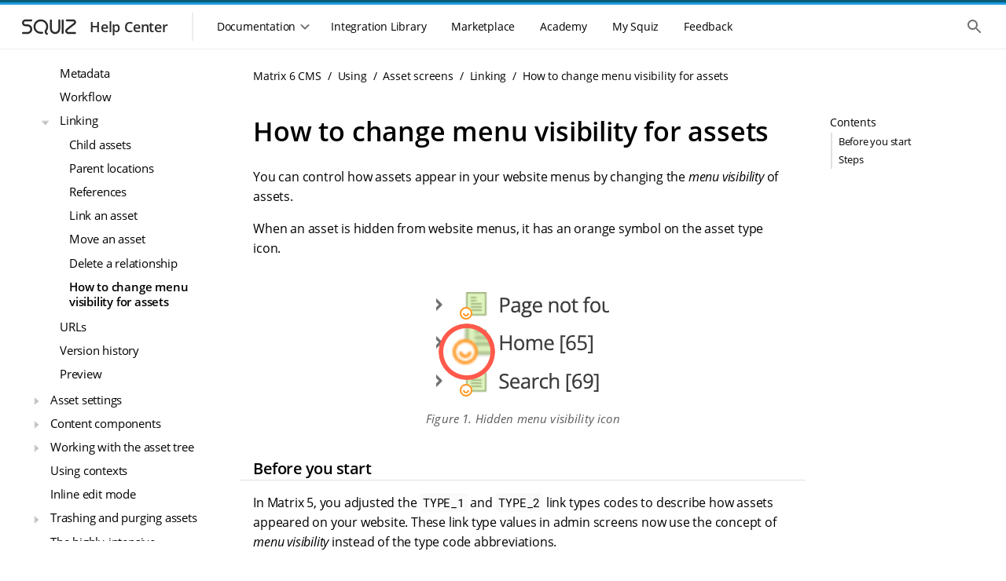

--- FILE ---
content_type: text/html
request_url: https://docs.squiz.net/matrix/version/latest/using/asset-screens/linking/update-menu-visibility.html
body_size: 24834
content:
<!DOCTYPE html>
<html lang="en">
  <head>
    <title>How to change menu visibility for assets :: Squiz DXP Help Center</title>
    <meta name="generator" content="Antora 3.1.7">
<!--docheader-start-->
  
<!-- Icon -->
<link rel="icon" href="https://help.squiz.net/__data/assets/image/0008/323/favicon.png" />
<link rel="apple-touch-icon-precomposed" href="https://help.squiz.net/__data/assets/image/0009/324/favicon-144x144.png" />

<!-- Misc Metadata -->
<meta charset="utf-8">
<meta name="viewport" content="width=device-width, initial-scale=1">
<meta http-equiv="X-UA-Compatible" content="IE=edge,chrome=1">

<!-- Fonts -->
<link href="https://fonts.googleapis.com/css2?family=Open+Sans:wght@300;400;600&display=swap" rel="stylesheet">
<link href="https://help.squiz.net/__data/assets/git_bridge/0015/87/dist/main.css?h=c315d18" rel="stylesheet">

<script type="text/javascript">
  window.heap=window.heap||[],heap.load=function(e,t){window.heap.appid=e,window.heap.config=t=t||{};var r=document.createElement("script");r.type="text/javascript",r.async=!0,r.src="https://cdn.heapanalytics.com/js/heap-"+e+".js";var a=document.getElementsByTagName("script")[0];a.parentNode.insertBefore(r,a);for(var n=function(e){return function(){heap.push([e].concat(Array.prototype.slice.call(arguments,0)))}},p=["addEventProperties","addUserProperties","clearEventProperties","identify","resetIdentity","removeEventProperty","setEventProperties","track","unsetEventProperty"],o=0;o<p.length;o++)heap[p[o]]=n(p[o])};
  heap.load(1607763638);
</script>

<script type="text/javascript">
  window.heap.clearEventProperties();
  window.heap.addEventProperties({
    'DXP - Product': 'help',
  });
</script>
    <meta charset="utf-8">
    <meta name="viewport" content="width=device-width,initial-scale=1">
<link rel="stylesheet" href="../../../../../_/docs/css/site.css">
<link rel="stylesheet" type="text/css" href="https://cdnjs.cloudflare.com/ajax/libs/font-awesome/4.7.0/css/font-awesome.min.css">
<link href="https://fonts.googleapis.com/icon?family=Material+Icons" rel="stylesheet">
<meta property="og:title" content="How to change menu visibility for assets">
<meta name="twitter:title" content="How to change menu visibility for assets">
<meta itemprop="name" content="How to change menu visibility for assets">
<meta name="search.result-title" content="How to change menu visibility for assets">
<meta name="google-site-verification" content="txo-UTJQoDmUKanWQdEw9ovABwVsxu9oNHFK6E3jcMI" />




<meta name="squiz.product.name" content="Content Management"/>
  <meta name="squiz.product.version" content="DXP">


<meta name="docs.module" content="using">
<meta name="docs.component" content="version">
<meta name="docs.version" content="latest">

<meta name="search.content-type" content="New in Matrix 6|How to|Training|Video">

  <meta name="search.group" content="DXP"/>



















<!-- documentation -->



    <meta name="fb.contentType" content="New in Matrix 6|How to|Training|Video">
    <meta name="fb.search.description" content="Learn how to use the Link type settings on the Linking page to control how assets appear in site navigation menus.">
    <script async src="https://www.googletagmanager.com/gtag/js?id=UA-536001-41"></script>
    <script>function gtag(){dataLayer.push(arguments)};window.dataLayer=window.dataLayer||[];gtag('js',new Date());gtag('config','UA-536001-41')</script>
    <script>var uiRootPath = '../../../../../_/docs'</script>
    <script src="https://code.jquery.com/jquery-3.6.0.min.js"></script>


<script type="text/javascript">
  window.heap=window.heap||[],heap.load=function(e,t){window.heap.appid=e,window.heap.config=t=t||{};var r=document.createElement("script");r.type="text/javascript",r.async=!0,r.src="https://cdn.heapanalytics.com/js/heap-"+e+".js";var a=document.getElementsByTagName("script")[0];a.parentNode.insertBefore(r,a);for(var n=function(e){return function(){heap.push([e].concat(Array.prototype.slice.call(arguments,0)))}},p=["addEventProperties","addUserProperties","clearEventProperties","identify","resetIdentity","removeEventProperty","setEventProperties","track","unsetEventProperty"],o=0;o<p.length;o++)heap[p[o]]=n(p[o])};
  heap.load(1607763638);
</script>
<!--docheader-end-->
  </head>
  <body id="body" class="article">
    <div class="page-wrapper">
  <!-- noindex -->
<!--header-start-->
<header class="header">
    <div class="skip-links">
        <ul class="skip-links__list">
            <li>
                <a href="#main-navigation" class="skip-links__item sr-only sr-reveal">Skip to main navigation</a>
            </li>
            <li>
                <a href="#main-content" class="skip-links__item sr-only sr-reveal">Skip to main content</a>
            </li>
        </ul>
    </div>
    <div class="header-strip__wrapper">
        <div class="header-strip header-strip--dark"></div>
        <div class="header-strip header-strip--light"></div>
    </div>
    <div class="container-page-padded">
        <div class="header__toolbar">
            <div class="toolbar__navigation--controller mobile-only">
                <button class="header-nav__control">
                    <div class="header-nav__control--open">
                        <span class="sr-only">Show the mobile navigation</span>
                        <div class="svg-wrapper">
                            <svg xmlns="http://www.w3.org/2000/svg" height="24px" viewBox="0 0 24 24" width="24px"
                                 fill="#000000">
                                <path d="M0 0h24v24H0V0z" fill="none"/>
                                <path d="M4 18h16c.55 0 1-.45 1-1s-.45-1-1-1H4c-.55 0-1 .45-1 1s.45 1 1 1zm0-5h16c.55 0 1-.45 1-1s-.45-1-1-1H4c-.55 0-1 .45-1 1s.45 1 1 1zM3 7c0 .55.45 1 1 1h16c.55 0 1-.45 1-1s-.45-1-1-1H4c-.55 0-1 .45-1 1z"/>
                            </svg>
                        </div>
                    </div>
                </button>
            </div>
            <div class="toolbar__branding">
                <a class="branding__link" href="/">
                    <div class="branding__logos">
                        <div class="svg-wrapper">
                            <svg width="86" height="36" viewBox="0 0 86 36" fill="none"
                                 xmlns="http://www.w3.org/2000/svg">
                                <path
                                        fill-rule="evenodd"
                                        clip-rule="evenodd"
                                        d="M12.3971 11.1304C11.3286 11.1304 10.4624 11.9966 10.4624 13.0652C10.4624 14.1337 11.3286 14.9999 12.3971 14.9999H14.8594C18.2592 14.9999 21.0153 17.756 21.0153 21.1558C21.0153 24.5556 18.2592 27.3117 14.8594 27.3117H9.23118C8.55122 27.3117 8 26.7604 8 26.0805C8 25.4005 8.55122 24.8493 9.23118 24.8493H14.8594C16.8993 24.8493 18.553 23.1957 18.553 21.1558C18.553 19.1159 16.8993 17.4622 14.8594 17.4622H12.3971C9.96864 17.4622 8 15.4936 8 13.0652C8 10.6367 9.96864 8.66809 12.3971 8.66809H19.7841C20.4641 8.66809 21.0153 9.21931 21.0153 9.89927C21.0153 10.5792 20.4641 11.1304 19.7841 11.1304H12.3971Z"
                                />
                                <path
                                        fill-rule="evenodd"
                                        clip-rule="evenodd"
                                        d="M75.3675 15.1488C78.0865 13.0289 76.5874 8.66821 73.1397 8.66821H65.0302C64.3502 8.66821 63.799 9.21943 63.799 9.89939C63.799 10.5794 64.3502 11.1306 65.0302 11.1306H73.1397C74.2443 11.1306 74.7246 12.5277 73.8535 13.2069L64.5586 20.4537C61.6812 22.6971 63.2676 27.3118 66.9161 27.3118H75.5251C76.205 27.3118 76.7562 26.7606 76.7562 26.0806C76.7562 25.4006 76.205 24.8494 75.5251 24.8494H66.9161C65.6107 24.8494 65.0431 23.1983 66.0726 22.3956L75.3675 15.1488Z"
                                />
                                <path
                                        fill-rule="evenodd"
                                        clip-rule="evenodd"
                                        d="M35.5075 12.0854C32.2428 10.1581 28.0235 11.2215 26.0846 14.4432C24.1499 17.6578 25.208 21.8219 28.4658 23.745C29.0168 24.0703 29.8561 24.297 30.8522 24.4175C31.8249 24.5352 32.8369 24.5391 33.6512 24.4931C34.33 24.4547 34.9115 24.9739 34.9499 25.6528C34.9883 26.3316 34.469 26.9131 33.7902 26.9515C32.8696 27.0035 31.7074 27.0013 30.5565 26.862C29.4289 26.7256 28.1953 26.4448 27.214 25.8655C22.7874 23.2523 21.3291 17.5695 23.9748 13.1735C26.6163 8.78461 32.3396 7.35588 36.7593 9.96496L36.1334 11.0252L36.7593 9.96496C41.1859 12.5781 42.6442 18.261 39.9984 22.657C39.4596 23.5523 39.2805 24.1844 39.3194 24.6459C39.3516 25.0288 39.555 25.524 40.4071 26.121C40.964 26.5111 41.0992 27.2789 40.709 27.8358C40.3189 28.3927 39.5511 28.5278 38.9942 28.1377C37.7358 27.256 36.9764 26.1683 36.8657 24.8525C36.7615 23.6154 37.2592 22.4333 37.8887 21.3872C39.8234 18.1727 38.7653 14.0086 35.5075 12.0854Z"
                                />
                                <path
                                        fill-rule="evenodd"
                                        clip-rule="evenodd"
                                        d="M44.8479 8.64551C45.5278 8.64551 46.0791 9.19673 46.0791 9.87669V20.7814C46.0791 23.0156 47.8902 24.8267 50.1244 24.8267C52.3585 24.8267 54.1697 23.0156 54.1697 20.7814V9.87669C54.1697 9.19673 54.7209 8.64551 55.4008 8.64551C56.0808 8.64551 56.632 9.19673 56.632 9.87669V20.7814C56.632 24.3755 53.7184 27.2891 50.1244 27.2891C46.5303 27.2891 43.6167 24.3755 43.6167 20.7814V9.87669C43.6167 9.19673 44.1679 8.64551 44.8479 8.64551Z"
                                />
                                <path
                                        fill-rule="evenodd"
                                        clip-rule="evenodd"
                                        d="M59.6482 8.63928C60.3281 8.63928 60.8794 9.1905 60.8794 9.87046V26.0517C60.8794 26.7316 60.3281 27.2829 59.6482 27.2829C58.9682 27.2829 58.417 26.7316 58.417 26.0517V9.87046C58.417 9.1905 58.9682 8.63928 59.6482 8.63928Z"
                                />
                            </svg>
                        </div>
                    </div>
                    <div class="branding__title">
                        <h3>Help Center</h3>
                    </div>
                </a>
            </div>
            <div class="toolbar__resources">
                <div class="toolbar__navigation">
                    <div class="toolbar__navigation-container">
                        <div class="toolbar__navigation-header mobile-only">
                            <div class="toolbar__navigation--controller">
                                <button class="header-nav__control">
                                    <div class="header-nav__control--close">
                                        <span class="sr-only">Hide the mobile navigation</span>
                                        <div class="svg-wrapper">
                                            <svg xmlns="http://www.w3.org/2000/svg" height="24px" viewBox="0 0 24 24"
                                                 width="24px" fill="#000000">
                                                <path d="M0 0h24v24H0V0z" fill="none"/>
                                                <path d="M18.3 5.71c-.39-.39-1.02-.39-1.41 0L12 10.59 7.11 5.7c-.39-.39-1.02-.39-1.41 0-.39.39-.39 1.02 0 1.41L10.59 12 5.7 16.89c-.39.39-.39 1.02 0 1.41.39.39 1.02.39 1.41 0L12 13.41l4.89 4.89c.39.39 1.02.39 1.41 0 .39-.39.39-1.02 0-1.41L13.41 12l4.89-4.89c.38-.38.38-1.02 0-1.4z"/>
                                            </svg>
                                        </div>
                                    </div>
                                </button>
                            </div>
                            <div class="toolbar__navigation-heading">
                                <h2>Menu</h2>
                            </div>
                        </div>
                        <div class="toolbar__navigation--menu">
                            <div class="toolbar__navigation--underlay"></div>
                            <nav class="main-menu" id="main-navigation" tabindex="-1">
                                <h2 class="sr-only">Main navigation menu</h2>
                                <section class="mobile-only">
                                    <ul class="main-menu__list">
                                        <li>
                                            <a href="#" class="main-menu__item">
                                                <div class="main-menu__icon">
                                                    <div class="svg-wrapper">
                                                        <svg xmlns="http://www.w3.org/2000/svg" height="24px"
                                                             viewBox="0 0 24 24" width="24px" fill="#000000">
                                                            <path d="M0 0h24v24H0V0z" fill="none"/>
                                                            <path d="M10 19v-5h4v5c0 .55.45 1 1 1h3c.55 0 1-.45 1-1v-7h1.7c.46 0 .68-.57.33-.87L12.67 3.6c-.38-.34-.96-.34-1.34 0l-8.36 7.53c-.34.3-.13.87.33.87H5v7c0 .55.45 1 1 1h3c.55 0 1-.45 1-1z"/>
                                                        </svg>
                                                    </div>
                                                </div>
                                                <span>Home</span>
                                            </a>
                                        </li>
                                    </ul>
                                </section>
                                <section>
                                    <div class="main-menu__section mobile-only">
                                        <span class="main-menu__section-label">Documentation</span>
                                    <span class="main-menu__section-divider"></span>
                                    </div>
                                    <div class="main-menu__dropdown-container">
                                        <div class="main-menu__dropdown-control desktop-only">
                                    <button class="main-menu__item">
                                        <span>Documentation</span>
                                        <div class="svg-wrapper dropdown-control--open">
                                            <svg xmlns="http://www.w3.org/2000/svg" height="24px"
                                                 viewBox="0 0 24 24" width="24px" fill="#000000">
                                              <path d="M24 24H0V0h24v24z" fill="none" opacity=".87"/>
                                              <path d="M15.88 9.29L12 13.17 8.12 9.29c-.39-.39-1.02-.39-1.41 0-.39.39-.39 1.02 0 1.41l4.59 4.59c.39.39 1.02.39 1.41 0l4.59-4.59c.39-.39.39-1.02 0-1.41-.39-.38-1.03-.39-1.42 0z"/>
                                            </svg>
                                        </div>
                                        <div class="svg-wrapper dropdown-control--close">
                                            <svg xmlns="http://www.w3.org/2000/svg" height="24px"
                                                 viewBox="0 0 24 24" width="24px" fill="#000000">
                                              <path d="M0 0h24v24H0V0z" fill="none"/>
                                              <path d="M11.29 8.71L6.7 13.3c-.39.39-.39 1.02 0 1.41.39.39 1.02.39 1.41 0L12 10.83l3.88 3.88c.39.39 1.02.39 1.41 0 .39-.39.39-1.02 0-1.41L12.7 8.71c-.38-.39-1.02-.39-1.41 0z"/>
                                            </svg>
                                        </div>
                                    </button>
                                    </div>
<!--// ==DOCS MENU START == This is where the docs menu navigation starts, all the rest is noise. ==DOCS MENU START==-->
<!--// Conditional logic (internal/public) is handled in the menu files themselves, not the menu.-->
                                    <div class="main-menu__dropdown">
                                        <ul class="main-menu__list">
                                            <li class="heading">DXP Platform</li>
                                                <li>
  <a href="/squiz-dxp/" class="main-menu__item"
     data-id="Main Nav: Squiz DXP">
    <div class="main-menu__icon">
      <div class="svg-wrapper">
        <svg xmlns="http://www.w3.org/2000/svg" width="44" height="44" fill="none" viewBox="0 0 44 44">
          <path fill="#095C78" fill-rule="evenodd" d="M14.667 3.667c-6.075 0-11 4.925-11 11v14.666c0 6.075 4.925 11 11 11h14.666c6.075 0 11-4.925 11-11V14.667c0-6.075-4.925-11-11-11H14.667Zm-3.061 13.548c1.028.964 2.303 1.626 3.66 2.005l10.962 3.062c1.398.39 2.358-1.384 1.266-2.34l-10.715-9.387c-1.753-1.575-4.77-1.749-6.349 0-2.253 2.809-.724 4.88 1.176 6.66Zm21.51-6.7c1.791 1.611 2.22 4.63.427 6.24l-2.45 1.906a1.992 1.992 0 0 1-2.5-.045l-2.26-1.887c-1.981-1.658-1.837-4.749.292-6.213 1.792-1.611 4.698-1.611 6.49 0ZM28.733 24.78c1.357.38 2.632 1.04 3.66 2.005 1.9 1.78 3.43 3.851 1.176 6.66-1.58 1.749-4.596 1.575-6.349 0l-10.715-9.386c-1.092-.957-.132-2.731 1.266-2.34l10.962 3.061Zm-17.85 8.704c-1.791-1.61-2.22-4.629-.427-6.24l2.45-1.905a1.993 1.993 0 0 1 2.5.044l2.26 1.888c1.982 1.658 1.837 4.749-.292 6.213-1.792 1.611-4.698 1.611-6.49 0Z" clip-rule="evenodd"/>
        </svg>
      </div>
    </div>
    <span>Squiz DXP</span>
  </a>
</li>
                                                <li>
  <a href="/dxp-api/" class="main-menu__item" data-id="Main Nav: DXP APIs">
    <div class="main-menu__icon">
      <div class="svg-wrapper">
        <svg xmlns="http://www.w3.org/2000/svg" width="44" height="44" fill="none" viewBox="0 0 44 44">
          <path fill="#095C78" fill-rule="evenodd" d="M14.667 3.667c-6.075 0-11 4.925-11 11v14.666c0 6.075 4.925 11 11 11h14.666c6.075 0 11-4.925 11-11V14.667c0-6.075-4.925-11-11-11H14.667Zm-3.061 13.548c1.028.964 2.303 1.626 3.66 2.005l10.962 3.062c1.398.39 2.358-1.384 1.266-2.34l-10.715-9.387c-1.753-1.575-4.77-1.749-6.349 0-2.253 2.809-.724 4.88 1.176 6.66Zm21.51-6.7c1.791 1.611 2.22 4.63.427 6.24l-2.45 1.906a1.992 1.992 0 0 1-2.5-.045l-2.26-1.887c-1.981-1.658-1.837-4.749.292-6.213 1.792-1.611 4.698-1.611 6.49 0ZM28.733 24.78c1.357.38 2.632 1.04 3.66 2.005 1.9 1.78 3.43 3.851 1.176 6.66-1.58 1.749-4.596 1.575-6.349 0l-10.715-9.386c-1.092-.957-.132-2.731 1.266-2.34l10.962 3.061Zm-17.85 8.704c-1.791-1.61-2.22-4.629-.427-6.24l2.45-1.905a1.993 1.993 0 0 1 2.5.044l2.26 1.888c1.982 1.658 1.837 4.749-.292 6.213-1.792 1.611-4.698 1.611-6.49 0Z" clip-rule="evenodd"/>
        </svg>
      </div>
    </div>
    <span>DXP APIs</span>
  </a>
</li>
                                                <li>
  <a href="/dxp-releases/" class="main-menu__item"
     data-id="Main Nav: Squiz DXP">
    <div class="main-menu__icon">
      <div class="svg-wrapper">
        <svg xmlns="http://www.w3.org/2000/svg" width="44" height="44" fill="none" viewBox="0 0 44 44">
          <path fill="#095C78" fill-rule="evenodd" d="M14.667 3.667c-6.075 0-11 4.925-11 11v14.666c0 6.075 4.925 11 11 11h14.666c6.075 0 11-4.925 11-11V14.667c0-6.075-4.925-11-11-11H14.667Zm-3.061 13.548c1.028.964 2.303 1.626 3.66 2.005l10.962 3.062c1.398.39 2.358-1.384 1.266-2.34l-10.715-9.387c-1.753-1.575-4.77-1.749-6.349 0-2.253 2.809-.724 4.88 1.176 6.66Zm21.51-6.7c1.791 1.611 2.22 4.63.427 6.24l-2.45 1.906a1.992 1.992 0 0 1-2.5-.045l-2.26-1.887c-1.981-1.658-1.837-4.749.292-6.213 1.792-1.611 4.698-1.611 6.49 0ZM28.733 24.78c1.357.38 2.632 1.04 3.66 2.005 1.9 1.78 3.43 3.851 1.176 6.66-1.58 1.749-4.596 1.575-6.349 0l-10.715-9.386c-1.092-.957-.132-2.731 1.266-2.34l10.962 3.061Zm-17.85 8.704c-1.791-1.61-2.22-4.629-.427-6.24l2.45-1.905a1.993 1.993 0 0 1 2.5.044l2.26 1.888c1.982 1.658 1.837 4.749-.292 6.213-1.792 1.611-4.698 1.611-6.49 0Z" clip-rule="evenodd"/>
        </svg>
      </div>
    </div>
    <span>DXP Releases</span>
  </a>
</li>                                            <li>
                                                <hr/>
                                            </li>
                                            <li class="heading">DXP Capabilities</li>
                                                <li>
  <a href="/squiz-dxp/latest/administration/index.html" class="main-menu__item"
     data-id="Main Nav: Administration">
    <div class="main-menu__icon">
      <div class="svg-wrapper">
        <svg xmlns="http://www.w3.org/2000/svg" width="44" height="44" fill="none" viewBox="0 0 44 44">
          <path fill="#095C78" fill-rule="evenodd" d="M14.667 3.667c-6.075 0-11 4.925-11 11v14.666c0 6.075 4.925 11 11 11h14.666c6.075 0 11-4.925 11-11V14.667c0-6.075-4.925-11-11-11H14.667Zm-3.061 13.548c1.028.964 2.303 1.626 3.66 2.005l10.962 3.062c1.398.39 2.358-1.384 1.266-2.34l-10.715-9.387c-1.753-1.575-4.77-1.749-6.349 0-2.253 2.809-.724 4.88 1.176 6.66Zm21.51-6.7c1.791 1.611 2.22 4.63.427 6.24l-2.45 1.906a1.992 1.992 0 0 1-2.5-.045l-2.26-1.887c-1.981-1.658-1.837-4.749.292-6.213 1.792-1.611 4.698-1.611 6.49 0ZM28.733 24.78c1.357.38 2.632 1.04 3.66 2.005 1.9 1.78 3.43 3.851 1.176 6.66-1.58 1.749-4.596 1.575-6.349 0l-10.715-9.386c-1.092-.957-.132-2.731 1.266-2.34l10.962 3.061Zm-17.85 8.704c-1.791-1.61-2.22-4.629-.427-6.24l2.45-1.905a1.993 1.993 0 0 1 2.5.044l2.26 1.888c1.982 1.658 1.837 4.749-.292 6.213-1.792 1.611-4.698 1.611-6.49 0Z" clip-rule="evenodd"/>
        </svg>
      </div>
    </div>
    <span>Administration</span>
  </a>
</li>
                                                <li>
  <a href="/advanced-forms/" class="main-menu__item"
     data-id="Main Nav: Advanced Forms">
    <div class="main-menu__icon">
      <div class="svg-wrapper">
          <svg xmlns="http://www.w3.org/2000/svg" width="44" height="44" viewBox="0 0 44 44" fill="none">
              <path d="M16.5 9.16666C12.4499 9.16666 9.16666 12.4499 9.16666 16.5V27.5C9.16666 31.5501 12.4499 34.8333 16.5 34.8333H27.5C31.5501 34.8333 34.8333 31.5501 34.8333 27.5V16.8481L22.3272 29.3685C21.6194 30.0763 20.4759 30.0763 19.7681 29.3685L13.2525 22.8529C12.9127 22.5138 12.7217 22.0534 12.7217 21.5734C12.7217 21.0933 12.9127 20.6329 13.2525 20.2938C13.9603 19.586 15.1037 19.586 15.8116 20.2938L21.0386 25.5208L33.8056 12.7538C32.5267 10.6058 30.1814 9.16666 27.5 9.16666H16.5Z" fill="#095C78"/>
              <path fill-rule="evenodd" clip-rule="evenodd" d="M14.2113 6.42746C9.90804 6.42746 6.41959 9.91591 6.41959 14.2191V18.623C6.41959 19.3824 5.80398 19.998 5.04459 19.998C4.28519 19.998 3.66959 19.3824 3.66959 18.623V14.2191C3.66959 8.39713 8.38925 3.67746 14.2113 3.67746H29.8044C35.6264 3.67746 40.3461 8.39713 40.3461 14.2191V18.623C40.3461 19.3824 39.7305 19.998 38.9711 19.998C38.2117 19.998 37.5961 19.3824 37.5961 18.623V14.2191C37.5961 9.91591 34.1077 6.42746 29.8044 6.42746H14.2113Z" fill="#095C78"/>
              <path fill-rule="evenodd" clip-rule="evenodd" d="M14.2113 37.6039C9.90803 37.6039 6.41959 34.1155 6.41959 29.8122V27.1046C6.41959 26.3453 5.80398 25.7296 5.04459 25.7296C4.28519 25.7296 3.66959 26.3453 3.66959 27.1046V29.8122C3.66959 35.6342 8.38925 40.3539 14.2113 40.3539H29.8044C35.6264 40.3539 40.3461 35.6342 40.3461 29.8122V27.1046C40.3461 26.3453 39.7305 25.7296 38.9711 25.7296C38.2117 25.7296 37.5961 26.3453 37.5961 27.1046V29.8122C37.5961 34.1155 34.1077 37.6039 29.8044 37.6039H14.2113Z" fill="#095C78"/>
          </svg>
      </div>
    </div>
    <span>Advanced Forms</span>
  </a>
</li>
                                                <li>
  <a href="/component-service/" class="main-menu__item"
     data-id="Main Nav: Component Service">
    <div class="main-menu__icon">
      <div class="svg-wrapper">
        <svg xmlns="http://www.w3.org/2000/svg" width="44" height="44" fill="none" viewBox="0 0 44 44">
          <rect width="11" height="7.333" x="9.167" y="18.333" fill="#095C78" rx="1"/>
          <path fill="#095C78" d="M22 19.333a1 1 0 0 1 1-1h10.833a1 1 0 0 1 1 1v12.5a3 3 0 0 1-3 3H23a1 1 0 0 1-1-1v-14.5ZM9.167 28.5a1 1 0 0 1 1-1h9a1 1 0 0 1 1 1v5.333a1 1 0 0 1-1 1h-8a2 2 0 0 1-2-2V28.5Zm0-16.333a3 3 0 0 1 3-3h20.666a2 2 0 0 1 2 2V15.5a1 1 0 0 1-1 1H10.167a1 1 0 0 1-1-1v-3.333Z"/>
          <path fill="#095C78" fill-rule="evenodd" d="M6.442 14.233a7.792 7.792 0 0 1 7.791-7.791h14.552a1.375 1.375 0 1 0 0-2.75H14.233c-5.822 0-10.541 4.72-10.541 10.541v17.94a1.375 1.375 0 1 0 2.75 0v-17.94Zm31.133 15.551a7.792 7.792 0 0 1-7.791 7.792H15.232a1.375 1.375 0 1 0 0 2.75h14.552c5.822 0 10.541-4.72 10.541-10.542v-17.94a1.375 1.375 0 1 0-2.75 0v17.94Z" clip-rule="evenodd"/>
        </svg>
      </div>
    </div>
    <span>Component Service</span>
  </a>
</li>
                                                <li>
  <a href="/squiz-dxp/latest/configuration/index.html" class="main-menu__item"
     data-id="Main Nav: Configuration">
    <div class="main-menu__icon">
      <div class="svg-wrapper">
        <svg xmlns="http://www.w3.org/2000/svg" width="44" height="44" fill="none" viewBox="0 0 44 44">
          <path fill="#095C78" fill-rule="evenodd" d="M14.667 3.667c-6.075 0-11 4.925-11 11v14.666c0 6.075 4.925 11 11 11h14.666c6.075 0 11-4.925 11-11V14.667c0-6.075-4.925-11-11-11H14.667Zm-3.061 13.548c1.028.964 2.303 1.626 3.66 2.005l10.962 3.062c1.398.39 2.358-1.384 1.266-2.34l-10.715-9.387c-1.753-1.575-4.77-1.749-6.349 0-2.253 2.809-.724 4.88 1.176 6.66Zm21.51-6.7c1.791 1.611 2.22 4.63.427 6.24l-2.45 1.906a1.992 1.992 0 0 1-2.5-.045l-2.26-1.887c-1.981-1.658-1.837-4.749.292-6.213 1.792-1.611 4.698-1.611 6.49 0ZM28.733 24.78c1.357.38 2.632 1.04 3.66 2.005 1.9 1.78 3.43 3.851 1.176 6.66-1.58 1.749-4.596 1.575-6.349 0l-10.715-9.386c-1.092-.957-.132-2.731 1.266-2.34l10.962 3.061Zm-17.85 8.704c-1.791-1.61-2.22-4.629-.427-6.24l2.45-1.905a1.993 1.993 0 0 1 2.5.044l2.26 1.888c1.982 1.658 1.837 4.749-.292 6.213-1.792 1.611-4.698 1.611-6.49 0Z" clip-rule="evenodd"/>
        </svg>
      </div>
    </div>
    <span>Configuration</span>
  </a>
</li>
                                                <li>
  <a href="/matrix/" class="main-menu__item"
     data-id="Main Nav: Content Management">
    <div class="main-menu__icon">
      <div class="svg-wrapper">
        <svg xmlns="http://www.w3.org/2000/svg" width="44" height="44" fill="none" viewBox="0 0 44 44">
          <g clip-path="url(#a)">
            <path fill="#095C78" fill-rule="evenodd" d="M21.994 36.667c8.103 0 14.673-6.57 14.673-14.673 0-8.104-6.57-14.673-14.673-14.673C13.89 7.32 7.32 13.89 7.32 21.994c0 8.103 6.569 14.673 14.673 14.673Zm-1.63-21.195a1.63 1.63 0 1 1 3.26 0v4.891h4.891a1.63 1.63 0 1 1 0 3.261h-4.891v4.891a1.63 1.63 0 0 1-3.26 0v-4.891h-4.892a1.63 1.63 0 0 1 0-3.26h4.891v-4.892Z" clip-rule="evenodd"/>
            <path fill="#095C78" fill-rule="evenodd" d="M21.993 4.539c-9.64 0-17.455 7.814-17.455 17.454 0 1.774.264 3.483.754 5.092a1.303 1.303 0 0 1-2.492.759 20.059 20.059 0 0 1-.867-5.85c0-11.08 8.982-20.06 20.06-20.06a20.002 20.002 0 0 1 14.21 5.9 1.303 1.303 0 1 1-1.846 1.838A17.396 17.396 0 0 0 21.993 4.54Zm17.568 10.737a1.303 1.303 0 0 1 1.626.867 20.06 20.06 0 0 1 .866 5.85c0 11.08-8.98 20.06-20.06 20.06a20.002 20.002 0 0 1-14.209-5.9 1.303 1.303 0 1 1 1.845-1.839 17.396 17.396 0 0 0 12.364 5.134c9.64 0 17.455-7.815 17.455-17.455 0-1.773-.264-3.482-.754-5.091a1.303 1.303 0 0 1 .867-1.626Z" clip-rule="evenodd"/>
          </g>
          <defs>
            <clipPath id="a">
              <path fill="#fff" d="M0 0h40.401v40.401H0z" transform="translate(1.833 1.833)"/>
            </clipPath>
          </defs>
        </svg>
      </div>
    </div>
    <span>Content Management</span>
  </a>
</li>
                                                  <li>
    <a href="/cdp/" class="main-menu__item"
       data-id="Main Nav: Customer Data Platform">
      <div class="main-menu__icon">
        <div class="svg-wrapper">
          <svg xmlns="http://www.w3.org/2000/svg" width="44" height="44" fill="none" viewBox="0 0 44 44">
            <g clip-path="url(#a)">
              <g clip-path="url(#b)">
                <path fill="#095C78" fill-rule="evenodd" d="M34.984 6.603a20.412 20.412 0 0 1 2.49 2.477c.49.58.415 1.445-.168 1.933a1.383 1.383 0 0 1-1.942-.167 17.631 17.631 0 0 0-2.154-2.143 1.367 1.367 0 0 1-.168-1.933c.49-.58 1.36-.654 1.942-.167Zm4.235 7.701a1.38 1.38 0 0 1 1.766.821 20 20 0 0 1 .908 3.385 1.372 1.372 0 0 1-1.12 1.588 1.378 1.378 0 0 1-1.595-1.114 17.27 17.27 0 0 0-.784-2.923 1.37 1.37 0 0 1 .825-1.757Zm-9.485-9.437a1.38 1.38 0 0 1-1.766.82 17.494 17.494 0 0 0-2.938-.78 1.372 1.372 0 0 1-1.12-1.587 1.378 1.378 0 0 1 1.597-1.114 20.26 20.26 0 0 1 3.402.904 1.37 1.37 0 0 1 .825 1.757ZM20.089 3.32a1.372 1.372 0 0 1-1.12 1.587c-.995.174-1.978.434-2.937.78a1.38 1.38 0 0 1-1.766-.82 1.37 1.37 0 0 1 .825-1.757 20.26 20.26 0 0 1 3.402-.904 1.377 1.377 0 0 1 1.596 1.114ZM40.774 23.9c.75.131 1.251.842 1.12 1.588a20 20 0 0 1-.909 3.386 1.38 1.38 0 0 1-1.766.82 1.37 1.37 0 0 1-.825-1.757c.348-.954.61-1.932.784-2.923a1.378 1.378 0 0 1 1.596-1.113ZM9.667 7.788a1.367 1.367 0 0 1 0 1.94c-6.812 6.777-6.812 17.765 0 24.543 6.811 6.777 17.855 6.777 24.666 0a1.383 1.383 0 0 1 1.95 0 1.366 1.366 0 0 1 0 1.94c-7.889 7.848-20.678 7.848-28.566 0-7.888-7.85-7.888-20.574 0-28.423a1.383 1.383 0 0 1 1.95 0Z" clip-rule="evenodd"/>
                <path fill="#095C78" d="M37.306 32.986c.583.488.658 1.353.168 1.933a20.348 20.348 0 0 1-2.49 2.476 1.383 1.383 0 0 1-1.942-.167 1.367 1.367 0 0 1 .168-1.932 17.622 17.622 0 0 0 2.154-2.143c.49-.58 1.36-.654 1.942-.167ZM10.958 6.77c.49.58.415 1.445-.168 1.933a17.649 17.649 0 0 0-2.154 2.143c-.49.58-1.36.654-1.942.167a1.367 1.367 0 0 1-.168-1.933 20.376 20.376 0 0 1 2.49-2.477 1.383 1.383 0 0 1 1.942.167ZM22 7.333C13.904 7.333 7.333 13.904 7.333 22S13.904 36.667 22 36.667 36.667 30.096 36.667 22 30.096 7.333 22 7.333Zm0 4.4c2.435 0 4.4 1.966 4.4 4.4 0 2.435-1.965 4.4-4.4 4.4a4.394 4.394 0 0 1-4.4-4.4c0-2.434 1.965-4.4 4.4-4.4Zm0 20.827a10.56 10.56 0 0 1-8.8-4.723c.044-2.918 5.867-4.517 8.8-4.517 2.919 0 8.756 1.599 8.8 4.517A10.56 10.56 0 0 1 22 32.56Z"/>
              </g>
            </g>
            <defs>
              <clipPath id="a">
                <path fill="#fff" d="M0 0h44v44H0z"/>
              </clipPath>
              <clipPath id="b">
                <path fill="#fff" d="M0 0h51.855v51.855H0z" transform="translate(-3.927 -3.927)"/>
              </clipPath>
            </defs>
          </svg>
        </div>
      </div>
      <span>Customer Data Platform</span>
    </a>
  </li>
                                                <li>
  <a href="/datastore/" class="main-menu__item"
     data-id="Main Nav: Data Services">
    <div class="main-menu__icon">
      <div class="svg-wrapper">
        <svg xmlns="http://www.w3.org/2000/svg" width="44" height="44" fill="none" viewBox="0 0 44 44">
          <path fill="#095C78" d="m13.238 24.296.005.004.003.001-.008-.005Z"/>
          <path fill="#095C78" fill-rule="evenodd" d="M32.01 34.341c2.588-1.437 4.657-3.683 4.657-6.543V16.202c0-2.86-2.069-5.106-4.657-6.543C29.366 8.19 25.824 7.333 22 7.333s-7.366.857-10.01 2.326c-2.588 1.437-4.657 3.683-4.657 6.543v11.596c0 2.86 2.069 5.106 4.657 6.543 2.644 1.469 6.186 2.326 10.01 2.326s7.366-.857 10.01-2.326ZM10.956 17.715a1.63 1.63 0 0 1 2.283-.248l.007.005a6.17 6.17 0 0 0 .434.288c.338.206.87.495 1.598.79 1.45.587 3.688 1.2 6.722 1.2 3.034 0 5.271-.613 6.722-1.2.727-.295 1.26-.584 1.599-.79a6.18 6.18 0 0 0 .433-.288l.008-.005a1.63 1.63 0 0 1 2.041 2.54l-1.025-1.266c1.025 1.267 1.026 1.266 1.025 1.267l-.002.002-.003.002-.007.005-.017.014-.05.038a9.428 9.428 0 0 1-.712.477c-.476.29-1.165.66-2.067 1.025-1.809.732-4.46 1.438-7.945 1.438-3.485 0-6.136-.706-7.945-1.438a14.425 14.425 0 0 1-2.067-1.025 9.42 9.42 0 0 1-.713-.477 3.492 3.492 0 0 1-.049-.038l-.017-.014-.007-.005-.002-.002c-.001-.001-.003-.003 1.022-1.27l-1.025 1.268a1.63 1.63 0 0 1-.241-2.293Zm2.282 6.58a1.63 1.63 0 0 0-2.041 2.541l1.004-1.24-1.004 1.24.003.003.002.002.007.005.017.014a3.492 3.492 0 0 0 .207.153c.132.093.317.217.555.362a14.4 14.4 0 0 0 2.067 1.025c1.809.732 4.46 1.438 7.945 1.438 3.485 0 6.136-.706 7.945-1.438a14.428 14.428 0 0 0 2.067-1.025 9.436 9.436 0 0 0 .713-.477l.049-.038.017-.014.007-.005.003-.003s.002-.002-1.023-1.268l1.025 1.266a1.63 1.63 0 0 0-2.041-2.54l-.008.005a6.222 6.222 0 0 1-.433.288c-.339.206-.872.495-1.6.79-1.45.587-3.687 1.2-6.721 1.2-3.034 0-5.271-.613-6.722-1.2a11.176 11.176 0 0 1-1.599-.79 6.21 6.21 0 0 1-.433-.288l-.008-.005Z" clip-rule="evenodd"/>
          <path fill="#095C78" fill-rule="evenodd" d="M18.6 3.067a1.322 1.322 0 0 1-1.124 1.488C11.933 5.3 8.722 7.392 6.89 9.573c-1.85 2.205-2.383 4.609-2.383 6.1V28.4c0 2.724 2.237 8.93 11.49 10.837.477.098.974.185 1.49.26.714.102 1.21.774 1.11 1.499a1.31 1.31 0 0 1-1.477 1.126 27.817 27.817 0 0 1-1.643-.287C5.009 39.678 1.897 32.385 1.897 28.4V15.673c0-2.052.71-5.084 3.007-7.82 2.316-2.759 6.156-5.11 12.23-5.926a1.31 1.31 0 0 1 1.465 1.14Zm6.812 0a1.31 1.31 0 0 1 1.465-1.14c6.074.815 9.914 3.167 12.23 5.926 2.296 2.736 3.007 5.768 3.007 7.82V28.4c0 3.986-3.112 11.278-13.581 13.435-.53.11-1.077.205-1.643.287a1.31 1.31 0 0 1-1.477-1.126 1.323 1.323 0 0 1 1.11-1.5 25.224 25.224 0 0 0 1.49-.26c9.253-1.906 11.49-8.112 11.49-10.836V15.673c0-1.491-.532-3.895-2.383-6.1-1.831-2.18-5.042-4.273-10.585-5.018a1.322 1.322 0 0 1-1.123-1.488Z" clip-rule="evenodd"/>
        </svg>
      </div>
    </div>
    <span>Data Services</span>
  </a>
</li>
                                                <li>
  <a href="/squiz-dxp/latest/digital-asset-management/index.html" class="main-menu__item"
     data-id="Main Nav: Digital Asset Management">
    <div class="main-menu__icon">
      <div class="svg-wrapper">
          <svg fill="none" height="48" viewBox="0 0 48 48" width="48" xmlns="http://www.w3.org/2000/svg">
              <path clip-rule="evenodd" d="M31.5 39C36.4706 39 40.5 34.9706 40.5 30C40.5 25.0294 36.4706 21 31.5 21C26.5294 21 22.5 25.0294 22.5 30C22.5 34.9706 26.5294 39 31.5 39ZM32.2281 34.3047C32.0362 34.4854 31.7955 34.5757 31.5061 34.5757C31.2164 34.5757 30.9737 34.4854 30.778 34.3047C30.582 34.1242 30.4841 33.9005 30.4841 33.6336V28.7032L28.6892 30.3676C28.4861 30.556 28.249 30.6502 27.9781 30.6502C27.7072 30.6502 27.4701 30.556 27.2669 30.3676C27.0637 30.1792 26.9621 29.9593 26.9621 29.7081C26.9621 29.4569 27.0637 29.2371 27.2669 29.0486L30.7888 25.7826C30.992 25.5942 31.2291 25.5 31.5 25.5C31.7709 25.5 32.008 25.5942 32.2112 25.7826L35.7331 29.0486C35.9363 29.2371 36.0379 29.4569 36.0379 29.7081C36.0379 29.9593 35.9363 30.1792 35.7331 30.3676C35.5299 30.556 35.2928 30.6502 35.0219 30.6502C34.751 30.6502 34.5139 30.556 34.3108 30.3676L32.5159 28.7032V33.6336C32.5159 33.9005 32.42 34.1242 32.2281 34.3047Z" fill="#095c78" fill-rule="evenodd"></path>
              <path d="M41.49 19.1846C40.8703 18.6348 39.9223 18.6915 39.3725 19.3112C38.8227 19.931 38.8795 20.879 39.4992 21.4288C40.568 22.3769 41.4584 23.5129 42.1237 24.7773C42.5095 25.5104 43.4165 25.792 44.1497 25.4062C44.8828 25.0204 45.1644 24.1133 44.7786 23.3802C43.9448 21.7958 42.8294 20.3727 41.49 19.1846Z" fill="#095c78"></path>
              <path d="M46.449 29.3632C46.3997 28.5362 45.6894 27.9058 44.8624 27.9551C44.0354 28.0044 43.405 28.7147 43.4543 29.5417C43.496 30.2411 43.4757 30.9551 43.3881 31.6777C43.3006 32.4003 43.1497 33.0984 42.9421 33.7676C42.6967 34.5588 43.1391 35.3992 43.9304 35.6446C44.7216 35.8901 45.562 35.4476 45.8074 34.6564C46.0682 33.8158 46.257 32.9411 46.3663 32.0387C46.4757 31.1362 46.5014 30.2417 46.449 29.3632Z" fill="#095c78"></path>
              <path d="M21.2398 35.7403C20.8541 35.0072 19.947 34.7256 19.2139 35.1114C18.4808 35.4972 18.1992 36.4042 18.585 37.1373C19.4188 38.7218 20.5341 40.1448 21.8735 41.333C22.4932 41.8827 23.4413 41.826 23.991 41.2063C24.5408 40.5866 24.4841 39.6385 23.8644 39.0888C22.7956 38.1407 21.9052 37.0046 21.2398 35.7403Z" fill="#095c78"></path>
              <path d="M42.756 40.067C43.3058 39.4473 43.249 38.4993 42.6293 37.9495C42.0096 37.3997 41.0615 37.4565 40.5118 38.0762C39.5637 39.145 38.4276 40.0354 37.1633 40.7007C36.4302 41.0865 36.1486 41.9935 36.5344 42.7267C36.9202 43.4598 37.8272 43.7413 38.5603 43.3556C40.1448 42.5218 41.5678 41.4064 42.756 40.067Z" fill="#095c78"></path>
              <path d="M28.1729 41.5191C27.3817 41.2737 26.5413 41.7161 26.2959 42.5074C26.0505 43.2986 26.4929 44.139 27.2842 44.3844C28.1247 44.6452 28.9995 44.834 29.9019 44.9433C30.8043 45.0527 31.6988 45.0784 32.5774 45.026C33.4043 44.9767 34.0347 44.2664 33.9854 43.4394C33.9361 42.6124 33.2258 41.982 32.3988 42.0313C31.6994 42.073 30.9855 42.0527 30.2629 41.9651C29.5403 41.8776 28.8421 41.7267 28.1729 41.5191Z" fill="#095c78"></path>
              <path clip-rule="evenodd" d="M13.8965 6C14.665 6 15.4045 6.29607 15.9555 6.83182L18 8.94231H34.6C36.7435 8.94231 37.5 10.0886 37.5 11.6394V19.6054C35.735 18.5844 33.6857 18 31.5 18C24.8726 18 19.5 23.3726 19.5 30C19.5 31.0359 19.6313 32.0411 19.8781 33H7.4C5.805 33 4.5 31.7311 4.5 30.1803L4.5145 8.81971C4.5145 7.26887 5.805 6 7.4 6H13.8965ZM12 21.75C12 22.9926 10.9926 24 9.75 24C8.50736 24 7.5 22.9926 7.5 21.75C7.5 20.5074 8.50736 19.5 9.75 19.5C10.9926 19.5 12 20.5074 12 21.75ZM9.75 30C10.9926 30 12 28.9926 12 27.75C12 26.5074 10.9926 25.5 9.75 25.5C8.50736 25.5 7.5 26.5074 7.5 27.75C7.5 28.9926 8.50736 30 9.75 30Z" fill="#095c78" fill-rule="evenodd"></path>
          </svg>
      </div>
    </div>
    <span>Digital Asset Management</span>
  </a>
</li>
                                                <li>
  <a href="/connect/" class="main-menu__item"
     data-id="Main Nav: Integrations">
    <div class="main-menu__icon">
      <div class="svg-wrapper">
        <svg xmlns="http://www.w3.org/2000/svg" width="44" height="44" fill="none" viewBox="0 0 44 44">
          <path fill="#095C78" fill-rule="evenodd" d="M12.833 9.167h11v3.666a7.333 7.333 0 0 0 7.334 7.334h3.666v11a3.667 3.667 0 0 1-3.666 3.666H12.833a3.667 3.667 0 0 1-3.666-3.666V12.833a3.667 3.667 0 0 1 3.666-3.666Zm3.552 9.625a2.406 2.406 0 1 0 0-4.813 2.406 2.406 0 0 0 0 4.813Zm2.407 8.823a2.406 2.406 0 1 1-4.813 0 2.406 2.406 0 0 1 4.813 0Zm8.823 2.406a2.406 2.406 0 1 0 0-4.813 2.406 2.406 0 0 0 0 4.813Z" clip-rule="evenodd"/>
          <path fill="#095C78" fill-rule="evenodd" d="M12.704 6.249a6.455 6.455 0 0 0-6.455 6.455v18.592a6.455 6.455 0 0 0 6.455 6.455h18.592a6.455 6.455 0 0 0 6.455-6.455V22.31a1.291 1.291 0 1 1 2.582 0v8.986a9.038 9.038 0 0 1-9.037 9.037H12.704a9.038 9.038 0 0 1-9.037-9.037V12.704a9.038 9.038 0 0 1 9.037-9.037h8.986a1.291 1.291 0 0 1 0 2.582h-8.986Z" clip-rule="evenodd"/>
          <path fill="#095C78" fill-rule="evenodd" d="M31.969 3.667c-2.468 0-4.469 2-4.469 4.468v4.47c0 2.467 2 4.468 4.469 4.468h4.468c2.469 0 4.47-2 4.47-4.469V8.135a4.469 4.469 0 0 0-4.47-4.468H31.97Zm2.234 8.937a2.234 2.234 0 1 0 0-4.469 2.234 2.234 0 0 0 0 4.47Z" clip-rule="evenodd"/>
        </svg>
      </div>
    </div>
    <span>Integrations</span>
  </a>
</li>
                                                <li>
  <a href="/squiz-dxp/latest/monitoring/index.html" class="main-menu__item"
     data-id="Main Nav: Monitoring">
    <div class="main-menu__icon">
      <div class="svg-wrapper">
        <svg xmlns="http://www.w3.org/2000/svg" width="44" height="44" fill="none" viewBox="0 0 44 44">
          <path fill="#095C78" fill-rule="evenodd" d="M14.667 3.667c-6.075 0-11 4.925-11 11v14.666c0 6.075 4.925 11 11 11h14.666c6.075 0 11-4.925 11-11V14.667c0-6.075-4.925-11-11-11H14.667Zm-3.061 13.548c1.028.964 2.303 1.626 3.66 2.005l10.962 3.062c1.398.39 2.358-1.384 1.266-2.34l-10.715-9.387c-1.753-1.575-4.77-1.749-6.349 0-2.253 2.809-.724 4.88 1.176 6.66Zm21.51-6.7c1.791 1.611 2.22 4.63.427 6.24l-2.45 1.906a1.992 1.992 0 0 1-2.5-.045l-2.26-1.887c-1.981-1.658-1.837-4.749.292-6.213 1.792-1.611 4.698-1.611 6.49 0ZM28.733 24.78c1.357.38 2.632 1.04 3.66 2.005 1.9 1.78 3.43 3.851 1.176 6.66-1.58 1.749-4.596 1.575-6.349 0l-10.715-9.386c-1.092-.957-.132-2.731 1.266-2.34l10.962 3.061Zm-17.85 8.704c-1.791-1.61-2.22-4.629-.427-6.24l2.45-1.905a1.993 1.993 0 0 1 2.5.044l2.26 1.888c1.982 1.658 1.837 4.749-.292 6.213-1.792 1.611-4.698 1.611-6.49 0Z" clip-rule="evenodd"/>
        </svg>
      </div>
    </div>
    <span>Monitoring</span>
  </a>
</li>
                                                <li>
  <a href="/optimization/" class="main-menu__item" data-id="Main Nav: Optimization">
    <div class="main-menu__icon">
      <div class="svg-wrapper">
          <svg xmlns="http://www.w3.org/2000/svg" width="44" height="44" fill="none" viewBox="0 0 44 44">
              <path fill="#095C78" d="M9.167 21.981v4.255l4.463-4.47a1.415 1.415 0 0 1 2.004 0l4.674 4.673 9.079-10.2a1.421 1.421 0 0 1 2.06-.058c.526.54.554 1.393.057 1.947L21.317 29.593a1.41 1.41 0 0 1-2.06.057l-4.618-4.617-5.02 5.02a7.336 7.336 0 0 0 6.881 4.79h11a7.333 7.333 0 0 0 7.333-7.333V16.5a7.331 7.331 0 0 0-3.764-6.408L21.317 21.07a1.41 1.41 0 0 1-2.06.057l-4.618-4.618-5.472 5.473Z"/>
              <path fill="#095C78" d="M28.074 9.189a7.436 7.436 0 0 0-.574-.022h-11A7.333 7.333 0 0 0 9.167 16.5v1.212l4.463-4.471a1.415 1.415 0 0 1 2.004 0l4.674 4.674 7.766-8.726Z"/>
              <path fill="#095C78" fill-rule="evenodd" d="M6.412 29.797a7.792 7.792 0 0 0 7.791 7.791h4.404a1.375 1.375 0 1 1 0 2.75h-4.404c-5.822 0-10.541-4.72-10.541-10.541V14.203c0-5.822 4.72-10.541 10.541-10.541h4.404a1.375 1.375 0 1 1 0 2.75h-4.404a7.792 7.792 0 0 0-7.791 7.791v15.594Zm31.176 0a7.792 7.792 0 0 1-7.791 7.791h-2.708a1.375 1.375 0 1 0 0 2.75h2.708c5.822 0 10.541-4.72 10.541-10.541V14.203c0-5.822-4.72-10.541-10.541-10.541h-2.708a1.375 1.375 0 1 0 0 2.75h2.708a7.792 7.792 0 0 1 7.791 7.791v15.594Z" clip-rule="evenodd"/>
          </svg>
      </div>
    </div>
    <span>Optimization</span>
  </a>
</li>
                                                 <li>
    <a href="/page-builder/" class="main-menu__item"
       data-id="Main Nav: Page Builder">
      <div class="main-menu__icon">
        <div class="svg-wrapper">
          <svg xmlns="http://www.w3.org/2000/svg" width="44" height="44" fill="none" viewBox="0 0 44 44">
            <g clip-path="url(#a)">
              <path fill="#095C78" fill-rule="evenodd" d="M21.994 36.667c8.103 0 14.673-6.57 14.673-14.673 0-8.104-6.57-14.673-14.673-14.673C13.89 7.32 7.32 13.89 7.32 21.994c0 8.103 6.569 14.673 14.673 14.673Zm-1.63-21.195a1.63 1.63 0 1 1 3.26 0v4.891h4.891a1.63 1.63 0 1 1 0 3.261h-4.891v4.891a1.63 1.63 0 0 1-3.26 0v-4.891h-4.892a1.63 1.63 0 0 1 0-3.26h4.891v-4.892Z" clip-rule="evenodd"/>
              <path fill="#095C78" fill-rule="evenodd" d="M21.993 4.539c-9.64 0-17.455 7.814-17.455 17.454 0 1.774.264 3.483.754 5.092a1.303 1.303 0 0 1-2.492.759 20.059 20.059 0 0 1-.867-5.85c0-11.08 8.982-20.06 20.06-20.06a20.002 20.002 0 0 1 14.21 5.9 1.303 1.303 0 1 1-1.846 1.838A17.396 17.396 0 0 0 21.993 4.54Zm17.568 10.737a1.303 1.303 0 0 1 1.626.867 20.06 20.06 0 0 1 .866 5.85c0 11.08-8.98 20.06-20.06 20.06a20.002 20.002 0 0 1-14.209-5.9 1.303 1.303 0 1 1 1.845-1.839 17.396 17.396 0 0 0 12.364 5.134c9.64 0 17.455-7.815 17.455-17.455 0-1.773-.264-3.482-.754-5.091a1.303 1.303 0 0 1 .867-1.626Z" clip-rule="evenodd"/>
            </g>
            <defs>
              <clipPath id="a">
                <path fill="#fff" d="M0 0h40.401v40.401H0z" transform="translate(1.833 1.833)"/>
              </clipPath>
            </defs>
          </svg>
        </div>
      </div>
      <span>Page Builder</span>
    </a>
  </li>
                                                




                                                <li>
  <a href="/funnelback/" class="main-menu__item"
     data-id="Main Nav: Search">
    <div class="main-menu__icon">
      <div class="svg-wrapper">
        <svg xmlns="http://www.w3.org/2000/svg" width="44" height="44" fill="none" viewBox="0 0 44 44">
          <path fill="#095C78" d="M35.168 14.72 25.144 31.426c-1.424 2.374-4.864 2.374-6.288 0L8.832 14.72c-1.466-2.444.294-5.553 3.144-5.553h20.048c2.85 0 4.61 3.109 3.144 5.553Z"/>
          <path fill="#095C78" fill-rule="evenodd" d="M2.984 16.07c-3.23-5.485.725-12.403 7.09-12.403h6.815a1.419 1.419 0 0 1 0 2.837h-6.815c-4.17 0-6.761 4.533-4.645 8.127L17.35 34.876c2.085 3.54 7.206 3.54 9.291 0l3.365-5.716a1.419 1.419 0 1 1 2.445 1.44l-3.365 5.715c-3.182 5.405-10.999 5.405-14.181 0L2.984 16.07Zm22.7-10.985a1.42 1.42 0 0 1 1.42-1.418h6.822c6.363 0 10.318 6.914 7.093 12.399l-3.512 5.973A1.419 1.419 0 0 1 35.06 20.6l3.512-5.972c2.113-3.594-.478-8.124-4.647-8.124h-6.823a1.419 1.419 0 0 1-1.419-1.419Z" clip-rule="evenodd"/>
        </svg>
      </div>
    </div>
    <span>Search</span>
  </a>
</li>
                                            <li>
                                                <hr/>
                                            </li>
                                            <li class="heading">Legacy Products</li>
                                                <li>
  <a href="/funnelback-15/"
     class="main-menu__item" data-id="Main Nav: Funnelback 15.24">
    <div class="main-menu__icon">
      <div class="svg-wrapper">
        <svg xmlns="http://www.w3.org/2000/svg" height="44px" width="50px" viewBox="0 0 50 44">
          <polygon points="25,44 1,1 50,1" stroke="#095C78" id="polygon1" stroke-width="1px" fill="#095C78" transform=""></polygon>
        </svg>
      </div>
    </div>
    <span>Funnelback 15.24</span>
  </a>
</li>
                                                <li>
  <a href="https://matrix.squiz.net" class="main-menu__item"
     data-id="Main Nav: Matrix 5">
    <div class="main-menu__icon">
      <div class="svg-wrapper">
        <img src="../../../../../_/docs/img/logos/logo-matrix5.png" width="24" height="24"/>
      </div>
    </div>
    <span>Matrix 5</span>
  </a>
</li>
                                                <li>
  <a href="/workplace/" class="main-menu__item"
     data-id="Main Nav: Workplace">
    <div class="main-menu__icon">
      <div class="svg-wrapper">
        <svg xmlns="http://www.w3.org/2000/svg" width="44" height="44" fill="none" viewBox="0 0 44 44">
          <g clip-path="url(#a)">
            <path fill="#095C78" d="m8.679 24.194 4.734-2.96a1.5 1.5 0 0 1 1.59 0l4.734 2.96a1.5 1.5 0 0 1 .705 1.271v4.573a1.5 1.5 0 0 1-.705 1.272l-4.734 2.96a1.5 1.5 0 0 1-1.59 0l-4.734-2.96a1.5 1.5 0 0 1-.705-1.271v-4.574a1.5 1.5 0 0 1 .705-1.271Zm15.584 0 4.734-2.96a1.5 1.5 0 0 1 1.59 0l4.734 2.96a1.5 1.5 0 0 1 .705 1.271v4.573a1.5 1.5 0 0 1-.705 1.272l-4.734 2.96a1.5 1.5 0 0 1-1.59 0l-4.734-2.96a1.5 1.5 0 0 1-.705-1.271v-4.574a1.5 1.5 0 0 1 .705-1.271Zm-7.792-12.237 4.734-2.96a1.5 1.5 0 0 1 1.59 0l4.734 2.96a1.5 1.5 0 0 1 .705 1.272v4.573a1.5 1.5 0 0 1-.705 1.271l-4.734 2.96a1.5 1.5 0 0 1-1.59 0l-4.734-2.96a1.5 1.5 0 0 1-.705-1.271v-4.573a1.5 1.5 0 0 1 .705-1.272Z"/>
            <path fill="#095C78" fill-rule="evenodd" d="M23.675 6.043a3.376 3.376 0 0 0-3.35 0L14.09 9.606a3.378 3.378 0 0 0-1.701 2.933v1.183a1.299 1.299 0 1 1-2.598 0V12.54a5.976 5.976 0 0 1 3.01-5.189l6.234-3.563a5.973 5.973 0 0 1 5.928 0l6.234 3.563a5.976 5.976 0 0 1 3.01 5.189v1.183a1.299 1.299 0 1 1-2.598 0V12.54a3.38 3.38 0 0 0-1.701-2.933l-6.234-3.563ZM8.308 19.29a1.3 1.3 0 0 1-.445 1.782l-1.626.976a3.378 3.378 0 0 0-1.64 2.897v5.55a3.38 3.38 0 0 0 1.702 2.933l6.176 3.53a3.376 3.376 0 0 0 3.412-.037l1.549-.929a1.299 1.299 0 1 1 1.336 2.228l-1.548.93a5.973 5.973 0 0 1-6.038.064l-6.176-3.53A5.976 5.976 0 0 1 2 30.493v-5.55c0-2.1 1.101-4.044 2.9-5.124l1.627-.976a1.298 1.298 0 0 1 1.781.445Zm27.384 0a1.298 1.298 0 0 1 1.781-.445l1.627.976a5.976 5.976 0 0 1 2.9 5.124v5.55a5.976 5.976 0 0 1-3.01 5.188l-6.176 3.53a5.973 5.973 0 0 1-6.038-.064l-1.548-.929a1.3 1.3 0 0 1 1.336-2.228l1.549.93a3.376 3.376 0 0 0 3.412.036l6.176-3.53a3.378 3.378 0 0 0 1.702-2.933v-5.55a3.378 3.378 0 0 0-1.64-2.896l-1.626-.976a1.3 1.3 0 0 1-.445-1.783Z" clip-rule="evenodd"/>
          </g>
          <defs>
            <clipPath id="a">
              <path fill="#fff" d="M0 0h40v37H0z" transform="translate(2 3)"/>
            </clipPath>
          </defs>
        </svg>
      </div>
    </div>
    <span>Workplace</span>
  </a>
</li>
                                        </ul>
                                    </div>
                                </div>
                            </section>

                              <section>
                                    <div class="main-menu__section mobile-only">
                                        <span class="main-menu__section-label">Resources</span><span
                                            class="main-menu__section-divider"></span>
                                    </div>
                                    <ul class="main-menu__list">
                                        <li>
                                            <a href="https://dxp.squiz.net/integrations" class="main-menu__item"
                                               data-id="Main Nav: Integrations">

                                                <span>Integration Library</span>
                                            </a>
                                        </li>
                                        <li>
                                            <a href="https://marketplace.squiz.net/" class="main-menu__item"
                                               data-id="Main Nav: Marketplace">

                                                <span>Marketplace</span>
                                            </a>
                                        </li>
                                        <li>
                                            <a href="https://academy.squiz.net/" class="main-menu__item"
                                               data-id="Main Nav: Education">

                                                <span>Academy</span>
                                            </a>
                                        </li>
                                        <li>
                                            <a href="https://my.squiz.net/" class="main-menu__item"
                                               data-id="Main Nav: My Squiz">
                                               <span>My Squiz</span>
                                            </a>
                                        </li>
                                        <li>
                                          <a href="https://squizpm.canny.io/squiz-dxp" class="main-menu__item"
                                             data-id="Main Nav: Feedback">
                                            <span>Feedback</span>
                                          </a>
                                        </li>
                                    </ul>
                                </section>
                            </nav>
                        </div>
                    </div>
                </div>
                <div class="toolbar__search">
                    <div class="toolbar__search-container">
                        <form action="https://help.squiz.net/search" class="toolbar__search-form"
                              id="help-center-search-form"
                              novalidate="true" role="search">
                            <div class="toolbar__search-query">
                                <label for="toolbar-query" class="sr-only">Search the Squiz Help Center.</label>
                                <input autocomplete="off" class="toolbar__search-input"
                                       data-autocomplete="toolbar-autocomplete"
                                       data-suggestions="https://help.squiz.net/_assets/integrations/funnelback/endpoints/suggest"
                                       id="toolbar-query" type="text" name="query"
                                        placeholder="Search Content Management help"
                                />
                                    <input type="hidden" name="collection"
                                           value="9852a75b-d9e8-438b-99d0-9fbdc585954f~sp-help-center-search"/>
                                <input type="hidden" name="profile" value="help-center"/>
                                    <input type="hidden" name="f.Product|product"
                                           value="Content Management"/>
                                <input type="hidden" name="f.Tabs|searchGroup"
                                       value="DXP"/>
                                <div class="search__suggestions">
                                    <div class="autocomplete-container" data-source="toolbar-query"
                                         id="toolbar-autocomplete"></div>
                                </div>
                                <button class="toolbar__search-submit" type="submit">Search</button>
                            </div>
                        </form>
                        <button class="toolbar__search-control">
                            <div class="toolbar__search-control--close">
                                <span class="sr-only">Hide the global search</span>
                                <div class="svg-wrapper">
                                    <svg xmlns="http://www.w3.org/2000/svg" height="24px" viewBox="0 0 24 24"
                                         width="24px" fill="#000000">
                                        <path d="M0 0h24v24H0V0z" fill="none"/>
                                        <path
                                                d="M18.3 5.71c-.39-.39-1.02-.39-1.41 0L12 10.59 7.11 5.7c-.39-.39-1.02-.39-1.41 0-.39.39-.39 1.02 0 1.41L10.59 12 5.7 16.89c-.39.39-.39 1.02 0 1.41.39.39 1.02.39 1.41 0L12 13.41l4.89 4.89c.39.39 1.02.39 1.41 0 .39-.39.39-1.02 0-1.41L13.41 12l4.89-4.89c.38-.38.38-1.02 0-1.4z"/>
                                    </svg>
                                </div>
                            </div>
                        </button>
                    </div>
                    <div class="toolbar__search-toggle">
                        <button class="toolbar__search-control">
                            <div class="toolbar__search-control--open">
                                <span class="sr-only">Show the global search</span>
                                <div class="svg-wrapper">
                                    <svg xmlns="http://www.w3.org/2000/svg" height="24px" viewBox="0 0 24 24"
                                         width="24px" fill="#000000">
                                        <path d="M0 0h24v24H0V0z" fill="none"/>
                                        <path
                                                d="M15.5 14h-.79l-.28-.27c1.2-1.4 1.82-3.31 1.48-5.34-.47-2.78-2.79-5-5.59-5.34-4.23-.52-7.79 3.04-7.27 7.27.34 2.8 2.56 5.12 5.34 5.59 2.03.34 3.94-.28 5.34-1.48l.27.28v.79l4.25 4.25c.41.41 1.08.41 1.49 0 .41-.41.41-1.08 0-1.49L15.5 14zm-6 0C7.01 14 5 11.99 5 9.5S7.01 5 9.5 5 14 7.01 14 9.5 11.99 14 9.5 14z"/>
                                    </svg>
                                </div>
                            </div>
                        </button>
                    </div>
                </div>
            </div>
        </div>
    </div>
</header>
<!--header-end-->
<!-- /.header -->
<!-- endnoindex -->

<div class="body container-page-padded">
  <!--site-nav-start-->
<!--noindex-->
<div class="nav-container" data-component="version" data-version="latest">
  <aside class="nav">
    <div class="panels">
<div class="nav-panel-menu is-active" data-panel="menu">
  <nav class="nav-menu">
    <h3 class="title"><a href="../../../index.html">Matrix 6 CMS</a></h3>
<ul class="nav-list">
  <li class="nav-item" data-depth="0">
<ul class="nav-list">
  <li class="nav-item" data-depth="1">
    <a class="nav-link" href="../../../index.html">Overview</a>
  </li>
</ul>
  </li>
  <li class="nav-item" data-depth="0">
<ul class="nav-list">
  <li class="nav-item" data-depth="1">
    <button class="nav-item-toggle"></button>
    <a class="nav-link" href="../../../getting-started/index.html">Getting started</a>
<ul class="nav-list">
  <li class="nav-item" data-depth="2">
    <a class="nav-link" href="../../../getting-started/accessing-the-system.html">Accessing the system</a>
  </li>
  <li class="nav-item" data-depth="2">
    <a class="nav-link" href="../../../getting-started/about-the-matrix-ui.html">About the user interface</a>
  </li>
  <li class="nav-item" data-depth="2">
    <a class="nav-link" href="../../../getting-started/working-with-assets.html">Working with assets</a>
  </li>
  <li class="nav-item" data-depth="2">
    <a class="nav-link" href="../../../getting-started/setting-up-your-user-account.html">Setting up your user account</a>
  </li>
  <li class="nav-item" data-depth="2">
    <a class="nav-link" href="../../../getting-started/creating-your-first-assets.html">Creating your first asset</a>
  </li>
  <li class="nav-item" data-depth="2">
    <a class="nav-link" href="../../../getting-started/creating-your-first-site-and-content-page.html">Creating your first site and content page</a>
  </li>
  <li class="nav-item" data-depth="2">
    <a class="nav-link" href="../../../getting-started/publishing-your-site.html">Publishing your site</a>
  </li>
  <li class="nav-item" data-depth="2">
    <a class="nav-link" href="../../../getting-started/getting-started-next-steps.html">Next steps</a>
  </li>
</ul>
  </li>
</ul>
  </li>
  <li class="nav-item" data-depth="0">
<ul class="nav-list">
  <li class="nav-item" data-depth="1">
    <button class="nav-item-toggle"></button>
    <a class="nav-link" href="../../index.html">Using</a>
<ul class="nav-list">
  <li class="nav-item" data-depth="2">
    <button class="nav-item-toggle"></button>
    <a class="nav-link" href="../../concepts/index.html">Concepts</a>
<ul class="nav-list">
  <li class="nav-item" data-depth="3">
    <a class="nav-link" href="../../concepts/admin-ui-overview.html">Admin UI overview</a>
  </li>
  <li class="nav-item" data-depth="3">
    <a class="nav-link" href="../../concepts/access-privileges-and-permissions.html">Access privileges and permissions</a>
  </li>
  <li class="nav-item" data-depth="3">
    <a class="nav-link" href="../../concepts/asset-statuses.html">Asset statuses and categories</a>
  </li>
  <li class="nav-item" data-depth="3">
    <a class="nav-link" href="../../concepts/asset-version-control.html">Asset version control</a>
  </li>
  <li class="nav-item" data-depth="3">
    <a class="nav-link" href="../../concepts/design-menu-content.html">Design, menu and content</a>
  </li>
  <li class="nav-item" data-depth="3">
    <a class="nav-link" href="../../concepts/performance-mode.html">Using performance mode</a>
  </li>
  <li class="nav-item" data-depth="3">
    <a class="nav-link" href="../../concepts/linking-assets.html">Linking assets</a>
  </li>
  <li class="nav-item" data-depth="3">
    <a class="nav-link" href="../../concepts/using-the-asset-tree.html">Using the asset tree</a>
  </li>
  <li class="nav-item" data-depth="3">
    <a class="nav-link" href="../../concepts/inline-edit.html">Inline edit mode</a>
  </li>
  <li class="nav-item" data-depth="3">
    <a class="nav-link" href="../../concepts/locking-an-asset.html">Locking an asset</a>
  </li>
  <li class="nav-item" data-depth="3">
    <a class="nav-link" href="../../concepts/clearing-asset-locks.html">Clearing asset locks</a>
  </li>
  <li class="nav-item" data-depth="3">
    <a class="nav-link" href="../../concepts/saving-an-asset.html">Saving an asset</a>
  </li>
  <li class="nav-item" data-depth="3">
    <a class="nav-link" href="../../concepts/workflows.html">Workflow</a>
  </li>
  <li class="nav-item" data-depth="3">
    <a class="nav-link" href="../../concepts/search-indexing-and-weighting.html">Search indexing and weighting</a>
  </li>
  <li class="nav-item" data-depth="3">
    <a class="nav-link" href="../../concepts/keyboard-shortcuts.html">Keyboard shortcuts</a>
  </li>
  <li class="nav-item" data-depth="3">
    <a class="nav-link" href="../../concepts/url-suffixes-and-query-strings.html">URL suffixes and query strings</a>
  </li>
</ul>
  </li>
  <li class="nav-item" data-depth="2">
    <button class="nav-item-toggle"></button>
    <a class="nav-link" href="../../my-account/index.html">My account</a>
<ul class="nav-list">
  <li class="nav-item" data-depth="3">
    <a class="nav-link" href="../../my-account/account-details.html">Account details</a>
  </li>
  <li class="nav-item" data-depth="3">
    <a class="nav-link" href="../../my-account/account-preferences.html">Account preferences</a>
  </li>
</ul>
  </li>
  <li class="nav-item" data-depth="2">
    <button class="nav-item-toggle"></button>
    <a class="nav-link" href="../index.html">Asset screens</a>
<ul class="nav-list">
  <li class="nav-item" data-depth="3">
    <a class="nav-link" href="../details.html">Details</a>
  </li>
  <li class="nav-item" data-depth="3">
    <a class="nav-link" href="../content.html">Content</a>
  </li>
  <li class="nav-item" data-depth="3">
    <a class="nav-link" href="../metadata.html">Metadata</a>
  </li>
  <li class="nav-item" data-depth="3">
    <a class="nav-link" href="../workflow.html">Workflow</a>
  </li>
  <li class="nav-item" data-depth="3">
    <button class="nav-item-toggle"></button>
    <a class="nav-link" href="index.html">Linking</a>
<ul class="nav-list">
  <li class="nav-item" data-depth="4">
    <a class="nav-link" href="child-assets-tab.html">Child assets</a>
  </li>
  <li class="nav-item" data-depth="4">
    <a class="nav-link" href="parent-locations-tab.html">Parent locations</a>
  </li>
  <li class="nav-item" data-depth="4">
    <a class="nav-link" href="references-tab.html">References</a>
  </li>
  <li class="nav-item" data-depth="4">
    <a class="nav-link" href="link-an-asset-to-a-new-parent-location.html">Link an asset</a>
  </li>
  <li class="nav-item" data-depth="4">
    <a class="nav-link" href="move-an-asset-to-a-new-parent-location.html">Move an asset</a>
  </li>
  <li class="nav-item" data-depth="4">
    <a class="nav-link" href="delete-an-existing-parent-relationship.html">Delete a relationship</a>
  </li>
  <li class="nav-item is-current-page" data-depth="4">
    <a class="nav-link" href="update-menu-visibility.html">How to change menu visibility for assets</a>
  </li>
</ul>
  </li>
  <li class="nav-item" data-depth="3">
    <a class="nav-link" href="../urls.html">URLs</a>
  </li>
  <li class="nav-item" data-depth="3">
    <a class="nav-link" href="../version-history.html">Version history</a>
  </li>
  <li class="nav-item" data-depth="3">
    <a class="nav-link" href="../preview.html">Preview</a>
  </li>
</ul>
  </li>
  <li class="nav-item" data-depth="2">
    <button class="nav-item-toggle"></button>
    <a class="nav-link" href="../../asset-settings/index.html">Asset settings</a>
<ul class="nav-list">
  <li class="nav-item" data-depth="3">
    <a class="nav-link" href="../../asset-settings/dates.html">Dates</a>
  </li>
  <li class="nav-item" data-depth="3">
    <a class="nav-link" href="../../asset-settings/designs.html">Designs</a>
  </li>
  <li class="nav-item" data-depth="3">
    <a class="nav-link" href="../../asset-settings/paint-layouts.html">Paint layouts</a>
  </li>
  <li class="nav-item" data-depth="3">
    <a class="nav-link" href="../../asset-settings/layouts.html">Custom edit layouts</a>
  </li>
  <li class="nav-item" data-depth="3">
    <a class="nav-link" href="../../asset-settings/schemas.html">Schemas</a>
  </li>
  <li class="nav-item" data-depth="3">
    <a class="nav-link" href="../../asset-settings/permissions.html">Permissions</a>
  </li>
  <li class="nav-item" data-depth="3">
    <a class="nav-link" href="../../asset-settings/tagging.html">Tagging</a>
  </li>
  <li class="nav-item" data-depth="3">
    <a class="nav-link" href="../../asset-settings/roles.html">Roles</a>
  </li>
  <li class="nav-item" data-depth="3">
    <a class="nav-link" href="../../asset-settings/scheduling.html">Scheduling</a>
  </li>
  <li class="nav-item" data-depth="3">
    <a class="nav-link" href="../../asset-settings/logs.html">Logs</a>
  </li>
  <li class="nav-item" data-depth="3">
    <a class="nav-link" href="../../asset-settings/external.html">External</a>
  </li>
  <li class="nav-item" data-depth="3">
    <a class="nav-link" href="../../asset-settings/conditions.html">Conditions</a>
  </li>
</ul>
  </li>
  <li class="nav-item" data-depth="2">
    <button class="nav-item-toggle"></button>
    <a class="nav-link" href="../../content-components/index.html">Content components</a>
<ul class="nav-list">
  <li class="nav-item" data-depth="3">
    <a class="nav-link" href="../../content-components/code.html">Code</a>
  </li>
  <li class="nav-item" data-depth="3">
    <a class="nav-link" href="../../content-components/markdown.html">Markdown</a>
  </li>
  <li class="nav-item" data-depth="3">
    <a class="nav-link" href="../../content-components/nested-content.html">Nested content</a>
  </li>
  <li class="nav-item" data-depth="3">
    <a class="nav-link" href="../../content-components/snippet.html">Snippet</a>
  </li>
  <li class="nav-item" data-depth="3">
    <a class="nav-link" href="../../content-components/wysiwyg.html">WYSIWYG</a>
  </li>
</ul>
  </li>
  <li class="nav-item" data-depth="2">
    <button class="nav-item-toggle"></button>
    <a class="nav-link" href="../../working-with-the-asset-tree/index.html">Working with the asset tree</a>
<ul class="nav-list">
  <li class="nav-item" data-depth="3">
    <a class="nav-link" href="../../working-with-the-asset-tree/adding-assets.html">Adding assets</a>
  </li>
  <li class="nav-item" data-depth="3">
    <a class="nav-link" href="../../working-with-the-asset-tree/moving-assets.html">Moving assets</a>
  </li>
  <li class="nav-item" data-depth="3">
    <a class="nav-link" href="../../working-with-the-asset-tree/linking-assets.html">Linking assets</a>
  </li>
  <li class="nav-item" data-depth="3">
    <a class="nav-link" href="../../working-with-the-asset-tree/cloning-assets.html">Cloning assets</a>
  </li>
  <li class="nav-item" data-depth="3">
    <a class="nav-link" href="../../working-with-the-asset-tree/hiding-assets-from-site-navigation.html">Hiding assets from site navigation</a>
  </li>
</ul>
  </li>
  <li class="nav-item" data-depth="2">
    <a class="nav-link" href="../../contexts/index.html">Using contexts</a>
  </li>
  <li class="nav-item" data-depth="2">
    <a class="nav-link" href="../../inline-edit-mode.html">Inline edit mode</a>
  </li>
  <li class="nav-item" data-depth="2">
    <button class="nav-item-toggle"></button>
    <a class="nav-link" href="../../trashing-and-purging/index.html">Trashing and purging assets</a>
<ul class="nav-list">
  <li class="nav-item" data-depth="3">
    <a class="nav-link" href="../../trashing-and-purging/trashing-an-asset.html">Remove an asset from the asset tree</a>
  </li>
  <li class="nav-item" data-depth="3">
    <a class="nav-link" href="../../trashing-and-purging/restoring-an-asset.html">Restoring an asset from the trash</a>
  </li>
  <li class="nav-item" data-depth="3">
    <a class="nav-link" href="../../trashing-and-purging/purging-the-trash.html">Purging the trash</a>
  </li>
  <li class="nav-item" data-depth="3">
    <a class="nav-link" href="../../trashing-and-purging/scheduling-trash-purges.html">Scheduling a trash purge</a>
  </li>
</ul>
  </li>
  <li class="nav-item" data-depth="2">
    <a class="nav-link" href="../../the-hipo.html">The highly-intensive processing object (HIPO)</a>
  </li>
  <li class="nav-item" data-depth="2">
    <button class="nav-item-toggle"></button>
    <a class="nav-link" href="../../creating-reports/index.html">Creating reports</a>
<ul class="nav-list">
  <li class="nav-item" data-depth="3">
    <a class="nav-link" href="../../creating-reports/report-assets.html">Report assets</a>
  </li>
</ul>
  </li>
  <li class="nav-item" data-depth="2">
    <a class="nav-link" href="../../accessibility-auditor.html">Accessibility auditor</a>
  </li>
</ul>
  </li>
</ul>
  </li>
  <li class="nav-item" data-depth="0">
<ul class="nav-list">
  <li class="nav-item" data-depth="1">
    <button class="nav-item-toggle"></button>
    <a class="nav-link" href="../../../manage-users-and-permissions/index.html">Manage users and permissions</a>
<ul class="nav-list">
  <li class="nav-item" data-depth="2">
    <button class="nav-item-toggle"></button>
    <a class="nav-link" href="../../../manage-users-and-permissions/user-account-types/index.html">User account types</a>
<ul class="nav-list">
  <li class="nav-item" data-depth="3">
    <a class="nav-link" href="../../../manage-users-and-permissions/user-account-types/user.html">User</a>
  </li>
  <li class="nav-item" data-depth="3">
    <a class="nav-link" href="../../../manage-users-and-permissions/user-account-types/content-editor.html">Content editor</a>
  </li>
  <li class="nav-item" data-depth="3">
    <a class="nav-link" href="../../../manage-users-and-permissions/user-account-types/backend-user.html">Backend user</a>
  </li>
  <li class="nav-item" data-depth="3">
    <a class="nav-link" href="../../../manage-users-and-permissions/user-account-types/system-administrator.html">System administrator</a>
  </li>
  <li class="nav-item" data-depth="3">
    <a class="nav-link" href="../../../manage-users-and-permissions/user-account-types/root-user.html">Root user</a>
  </li>
  <li class="nav-item" data-depth="3">
    <a class="nav-link" href="../../../manage-users-and-permissions/user-account-types/which-user-account-type-should-I-choose.html">User account type quick reference</a>
  </li>
  <li class="nav-item" data-depth="3">
    <button class="nav-item-toggle"></button>
    <a class="nav-link" href="../../../manage-users-and-permissions/user-account-types/user-account-type-screens.html">User account screens</a>
<ul class="nav-list">
  <li class="nav-item" data-depth="4">
    <a class="nav-link" href="../../../manage-users-and-permissions/user-account-types/restrict-user-group-membership-based-on-ip-address-range.html">Restrict user group membership based on their IP address range</a>
  </li>
</ul>
  </li>
  <li class="nav-item" data-depth="3">
    <button class="nav-item-toggle"></button>
    <a class="nav-link" href="../../../manage-users-and-permissions/user-account-types/configure-a-user-account.html">Configure a user account</a>
<ul class="nav-list">
  <li class="nav-item" data-depth="4">
    <a class="nav-link" href="../../../manage-users-and-permissions/user-account-types/sign-in-as-another-user.html">Sign in as another user</a>
  </li>
  <li class="nav-item" data-depth="4">
    <a class="nav-link" href="../../../manage-users-and-permissions/user-account-types/morph-a-user-account.html">Morph a user account</a>
  </li>
  <li class="nav-item" data-depth="4">
    <a class="nav-link" href="../../../manage-users-and-permissions/user-account-types/force-a-user-to-change-their-password.html">Force a user to update their password</a>
  </li>
</ul>
  </li>
</ul>
  </li>
  <li class="nav-item" data-depth="2">
    <button class="nav-item-toggle"></button>
    <a class="nav-link" href="../../../manage-users-and-permissions/user-groups/index.html">User groups</a>
<ul class="nav-list">
  <li class="nav-item" data-depth="3">
    <a class="nav-link" href="../../../manage-users-and-permissions/user-groups/when-to-use-user-groups.html">When to use user groups</a>
  </li>
  <li class="nav-item" data-depth="3">
    <a class="nav-link" href="../../../manage-users-and-permissions/user-groups/configure-a-user-group.html">Configure a user group</a>
  </li>
  <li class="nav-item" data-depth="3">
    <a class="nav-link" href="../../../manage-users-and-permissions/user-groups/how-to-link-user-accounts-into-groups.html">Link user accounts into groups</a>
  </li>
</ul>
  </li>
  <li class="nav-item" data-depth="2">
    <button class="nav-item-toggle"></button>
    <a class="nav-link" href="../../../manage-users-and-permissions/permissions/index.html">Permissions</a>
<ul class="nav-list">
  <li class="nav-item" data-depth="3">
    <a class="nav-link" href="../../../manage-users-and-permissions/permissions/permission-types.html">Permission types</a>
  </li>
  <li class="nav-item" data-depth="3">
    <a class="nav-link" href="../../../manage-users-and-permissions/permissions/grant-and-deny-permissions.html">Grant and deny permissions</a>
  </li>
  <li class="nav-item" data-depth="3">
    <a class="nav-link" href="../../../manage-users-and-permissions/permissions/what-permissions-should-I-grant-a-user.html">Permission type quick reference</a>
  </li>
</ul>
  </li>
  <li class="nav-item" data-depth="2">
    <button class="nav-item-toggle"></button>
    <a class="nav-link" href="../../../manage-users-and-permissions/roles/index.html">Roles</a>
<ul class="nav-list">
  <li class="nav-item" data-depth="3">
    <a class="nav-link" href="../../../manage-users-and-permissions/roles/roles-example.html">Use roles to simplify workflow messaging logic</a>
  </li>
  <li class="nav-item" data-depth="3">
    <a class="nav-link" href="../../../manage-users-and-permissions/roles/roles-screens.html">Role screens</a>
  </li>
  <li class="nav-item" data-depth="3">
    <a class="nav-link" href="../../../manage-users-and-permissions/roles/assign-a-role-to-an-asset.html">Assign roles to an asset</a>
  </li>
</ul>
  </li>
</ul>
  </li>
</ul>
  </li>
  <li class="nav-item" data-depth="0">
<ul class="nav-list">
  <li class="nav-item" data-depth="1">
    <button class="nav-item-toggle"></button>
    <a class="nav-link" href="../../../features/index.html">Features</a>
<ul class="nav-list">
  <li class="nav-item" data-depth="2">
    <button class="nav-item-toggle"></button>
    <a class="nav-link" href="../../../features/calendar-assets/index.html">Calendar assets</a>
<ul class="nav-list">
  <li class="nav-item" data-depth="3">
    <a class="nav-link" href="../../../features/calendar-assets/single-calendar-event.html">Single calendar event</a>
  </li>
  <li class="nav-item" data-depth="3">
    <a class="nav-link" href="../../../features/calendar-assets/multi-date-calendar-event.html">Multi-date calendar event</a>
  </li>
  <li class="nav-item" data-depth="3">
    <a class="nav-link" href="../../../features/calendar-assets/calendar-events-search-page.html">Calendar events search page</a>
  </li>
</ul>
  </li>
  <li class="nav-item" data-depth="2">
    <button class="nav-item-toggle"></button>
    <a class="nav-link" href="../../../features/configuration-assets/index.html">Configuration assets</a>
<ul class="nav-list">
  <li class="nav-item" data-depth="3">
    <a class="nav-link" href="../../../features/configuration-assets/comment-asset.html">Comment</a>
  </li>
  <li class="nav-item" data-depth="3">
    <a class="nav-link" href="../../../features/configuration-assets/link-asset.html">Link</a>
  </li>
  <li class="nav-item" data-depth="3">
    <a class="nav-link" href="../../../features/configuration-assets/persona-asset.html">Persona</a>
  </li>
  <li class="nav-item" data-depth="3">
    <a class="nav-link" href="../../../features/configuration-assets/regular-expression-asset.html">Regular expression</a>
  </li>
  <li class="nav-item" data-depth="3">
    <button class="nav-item-toggle"></button>
    <a class="nav-link" href="../../../features/configuration-assets/thesaurus/index.html">Thesaurus</a>
<ul class="nav-list">
  <li class="nav-item" data-depth="4">
    <a class="nav-link" href="../../../features/configuration-assets/thesaurus/thesaurus-term.html">Thesaurus term</a>
  </li>
  <li class="nav-item" data-depth="4">
    <a class="nav-link" href="../../../features/configuration-assets/thesaurus/thesaurus-xml-formatting.html">Structure thesaurus terms using XML</a>
  </li>
  <li class="nav-item" data-depth="4">
    <a class="nav-link" href="../../../features/configuration-assets/thesaurus/thesaurus-terms-as-metadata.html">How to use thesaurus terms as metadata</a>
  </li>
  <li class="nav-item" data-depth="4">
    <a class="nav-link" href="../../../features/configuration-assets/thesaurus/thesaurus-synonym-searching.html">Synonym searching</a>
  </li>
</ul>
  </li>
  <li class="nav-item" data-depth="3">
    <button class="nav-item-toggle"></button>
    <a class="nav-link" href="../../../features/configuration-assets/triggers/index.html">Triggers</a>
<ul class="nav-list">
  <li class="nav-item" data-depth="4">
    <a class="nav-link" href="../../../features/configuration-assets/triggers/about-triggers.html">About triggers</a>
  </li>
  <li class="nav-item" data-depth="4">
    <a class="nav-link" href="../../../features/configuration-assets/triggers/trigger-manager.html">Trigger manager</a>
  </li>
  <li class="nav-item" data-depth="4">
    <a class="nav-link" href="../../../features/configuration-assets/triggers/adding-triggers.html">Adding triggers</a>
  </li>
  <li class="nav-item" data-depth="4">
    <a class="nav-link" href="../../../features/configuration-assets/triggers/trigger-events.html">Trigger events</a>
  </li>
  <li class="nav-item" data-depth="4">
    <a class="nav-link" href="../../../features/configuration-assets/triggers/trigger-conditions.html">Trigger conditions</a>
  </li>
  <li class="nav-item" data-depth="4">
    <a class="nav-link" href="../../../features/configuration-assets/triggers/trigger-actions.html">Trigger actions</a>
  </li>
</ul>
  </li>
</ul>
  </li>
  <li class="nav-item" data-depth="2">
    <button class="nav-item-toggle"></button>
    <a class="nav-link" href="../../../features/connector-assets/index.html">Connector assets</a>
<ul class="nav-list">
  <li class="nav-item" data-depth="3">
    <a class="nav-link" href="../../../features/connector-assets/file-bridge-asset.html">File bridge</a>
  </li>
  <li class="nav-item" data-depth="3">
    <a class="nav-link" href="../../../features/connector-assets/git-file-bridge.html">Git file bridge</a>
  </li>
  <li class="nav-item" data-depth="3">
    <a class="nav-link" href="../../../features/connector-assets/google-analytics-connector.html">Google Analytics connector</a>
  </li>
  <li class="nav-item" data-depth="3">
    <a class="nav-link" href="../../../features/connector-assets/google-analytics-view.html">Google Analytics view</a>
  </li>
  <li class="nav-item" data-depth="3">
    <a class="nav-link" href="../../../features/connector-assets/json-web-token.html">JSON web token</a>
  </li>
  <li class="nav-item" data-depth="3">
    <a class="nav-link" href="../../../features/connector-assets/oauth-1-token.html">OAuth 1.0 Token</a>
  </li>
  <li class="nav-item" data-depth="3">
    <button class="nav-item-toggle"></button>
    <a class="nav-link" href="../../../features/connector-assets/oauth-2-token.html">OAuth 2 token</a>
<ul class="nav-list">
  <li class="nav-item" data-depth="4">
    <a class="nav-link" href="../../../features/connector-assets/oauth-provider-settings.html">OAuth Provider Settings</a>
  </li>
</ul>
  </li>
  <li class="nav-item" data-depth="3">
    <a class="nav-link" href="../../../features/connector-assets/oauth-2-token-two-legged.html">OAuth 2.0 Token - Two-Legged</a>
  </li>
  <li class="nav-item" data-depth="3">
    <a class="nav-link" href="../../../features/connector-assets/sugarcrm-token-asset.html">SugarCRM token</a>
  </li>
  <li class="nav-item" data-depth="3">
    <button class="nav-item-toggle"></button>
    <a class="nav-link" href="../../../features/connector-assets/sharepoint-connector.html">SharePoint</a>
<ul class="nav-list">
  <li class="nav-item" data-depth="4">
    <a class="nav-link" href="../../../features/connector-assets/sharepoint-saved-search.html">SharePoint saved search</a>
  </li>
  <li class="nav-item" data-depth="4">
    <a class="nav-link" href="../../../features/connector-assets/sharepoint-cmis-bridge.html">SharePoint CMIS bridge</a>
  </li>
</ul>
  </li>
  <li class="nav-item" data-depth="3">
    <button class="nav-item-toggle"></button>
    <a class="nav-link" href="../../../features/connector-assets/trim-connector.html">TRIM connector</a>
<ul class="nav-list">
  <li class="nav-item" data-depth="4">
    <a class="nav-link" href="../../../features/connector-assets/trim-saved-search.html">TRIM saved search</a>
  </li>
</ul>
  </li>
  <li class="nav-item" data-depth="3">
    <button class="nav-item-toggle"></button>
    <a class="nav-link" href="../../../features/connector-assets/hprm-connector.html">HPRM connector</a>
<ul class="nav-list">
  <li class="nav-item" data-depth="4">
    <a class="nav-link" href="../../../features/connector-assets/hprm-saved-search.html">HPRM saved search</a>
  </li>
</ul>
  </li>
  <li class="nav-item" data-depth="3">
    <a class="nav-link" href="../../../features/connector-assets/ldap-bridge.html">LDAP bridge</a>
  </li>
  <li class="nav-item" data-depth="3">
    <a class="nav-link" href="../../../features/connector-assets/marketo-bridge.html">Marketo bridge</a>
  </li>
</ul>
  </li>
  <li class="nav-item" data-depth="2">
    <button class="nav-item-toggle"></button>
    <a class="nav-link" href="../../../features/core-assets/index.html">Core assets</a>
<ul class="nav-list">
  <li class="nav-item" data-depth="3">
    <a class="nav-link" href="../../../features/core-assets/folder-asset.html">Folder</a>
  </li>
  <li class="nav-item" data-depth="3">
    <a class="nav-link" href="../../../features/core-assets/site-asset.html">Site</a>
  </li>
</ul>
  </li>
  <li class="nav-item" data-depth="2">
    <button class="nav-item-toggle"></button>
    <a class="nav-link" href="../../../features/data-sources/index.html">Data sources</a>
<ul class="nav-list">
  <li class="nav-item" data-depth="3">
    <a class="nav-link" href="../../../features/data-sources/data-record.html">Data record</a>
  </li>
  <li class="nav-item" data-depth="3">
    <a class="nav-link" href="../../../features/data-sources/db-connector.html">DB connector</a>
  </li>
  <li class="nav-item" data-depth="3">
    <a class="nav-link" href="../../../features/data-sources/db-data-source.html">DB data source</a>
  </li>
  <li class="nav-item" data-depth="3">
    <a class="nav-link" href="../../../features/data-sources/ical-data-source.html">iCal data source</a>
  </li>
  <li class="nav-item" data-depth="3">
    <a class="nav-link" href="../../../features/data-sources/csv-data-source.html">CSV data source</a>
  </li>
  <li class="nav-item" data-depth="3">
    <a class="nav-link" href="../../../features/data-sources/json-data-source.html">JSON data source</a>
  </li>
  <li class="nav-item" data-depth="3">
    <a class="nav-link" href="../../../features/data-sources/ldap-data-source.html">LDAP data source</a>
  </li>
  <li class="nav-item" data-depth="3">
    <a class="nav-link" href="../../../features/data-sources/rss-data-source.html">RSS data source</a>
  </li>
  <li class="nav-item" data-depth="3">
    <a class="nav-link" href="../../../features/data-sources/xml-data-source.html">XML data source</a>
  </li>
  <li class="nav-item" data-depth="3">
    <a class="nav-link" href="../../../features/data-sources/soap-data-source.html">SOAP data source</a>
  </li>
  <li class="nav-item" data-depth="3">
    <a class="nav-link" href="../../../features/data-sources/shadow-assets.html">Shadow assets</a>
  </li>
</ul>
  </li>
  <li class="nav-item" data-depth="2">
    <button class="nav-item-toggle"></button>
    <a class="nav-link" href="../../../features/design-assets/index.html">Design and layout assets</a>
<ul class="nav-list">
  <li class="nav-item" data-depth="3">
    <button class="nav-item-toggle"></button>
    <a class="nav-link" href="../../../features/design-assets/design-asset.html">Design asset</a>
<ul class="nav-list">
  <li class="nav-item" data-depth="4">
    <a class="nav-link" href="../../../features/design-assets/design-customizations.html">Design customizations</a>
  </li>
  <li class="nav-item" data-depth="4">
    <a class="nav-link" href="../../../features/design-assets/css-design-file.html">CSS design file</a>
  </li>
  <li class="nav-item" data-depth="4">
    <a class="nav-link" href="../../../features/design-assets/scss-design-file.html">SCSS design file</a>
  </li>
</ul>
  </li>
  <li class="nav-item" data-depth="3">
    <button class="nav-item-toggle"></button>
    <a class="nav-link" href="../../../features/design-assets/design-tags.html">Designs tags</a>
<ul class="nav-list">
  <li class="nav-item" data-depth="4">
    <a class="nav-link" href="../../../features/design-assets/global-variables.html">Global variables</a>
  </li>
</ul>
  </li>
  <li class="nav-item" data-depth="3">
    <button class="nav-item-toggle"></button>
    <a class="nav-link" href="../../../features/design-assets/design-areas.html">Design areas</a>
<ul class="nav-list">
  <li class="nav-item" data-depth="4">
    <a class="nav-link" href="../../../features/design-assets/asset-lineage-design-area.html">Asset lineage design area</a>
  </li>
  <li class="nav-item" data-depth="4">
    <a class="nav-link" href="../../../features/design-assets/body-design-area.html">Body design area</a>
  </li>
  <li class="nav-item" data-depth="4">
    <a class="nav-link" href="../../../features/design-assets/declared-vars-design-area.html">Declared vars design area</a>
  </li>
  <li class="nav-item" data-depth="4">
    <a class="nav-link" href="../../../features/design-assets/login-form-design-area.html">Login form design area</a>
  </li>
  <li class="nav-item" data-depth="4">
    <a class="nav-link" href="../../../features/design-assets/password-change-design-area.html">Password change form design area</a>
  </li>
  <li class="nav-item" data-depth="4">
    <a class="nav-link" href="../../../features/design-assets/menu-normal-design-area.html">Menu normal design area</a>
  </li>
  <li class="nav-item" data-depth="4">
    <a class="nav-link" href="../../../features/design-assets/metadata-design-area.html">Metadata design area</a>
  </li>
  <li class="nav-item" data-depth="4">
    <a class="nav-link" href="../../../features/design-assets/nest-content-design-area.html">Nest content design area</a>
  </li>
  <li class="nav-item" data-depth="4">
    <a class="nav-link" href="../../../features/design-assets/show-if-design-area.html">Show if design area</a>
  </li>
  <li class="nav-item" data-depth="4">
    <a class="nav-link" href="../../../features/design-assets/exit-design-area.html">Exit design area</a>
  </li>
  <li class="nav-item" data-depth="4">
    <a class="nav-link" href="../../../features/design-assets/csrf-token-design-area.html">CSRF token</a>
  </li>
</ul>
  </li>
  <li class="nav-item" data-depth="3">
    <button class="nav-item-toggle"></button>
    <a class="nav-link" href="../../../features/design-assets/paint-layouts.html">Paint layouts</a>
<ul class="nav-list">
  <li class="nav-item" data-depth="4">
    <a class="nav-link" href="../../../features/design-assets/formatting-a-paint-layout.html">Formatting a paint layout</a>
  </li>
</ul>
  </li>
  <li class="nav-item" data-depth="3">
    <a class="nav-link" href="../../../features/design-assets/component-templates.html">Component templates</a>
  </li>
  <li class="nav-item" data-depth="3">
    <button class="nav-item-toggle"></button>
    <a class="nav-link" href="../../../features/design-assets/custom-edit-layouts.html">Custom edit layouts</a>
<ul class="nav-list">
  <li class="nav-item" data-depth="4">
    <a class="nav-link" href="../../../features/design-assets/creating-and-applying-custom-edit-layouts.html">Creating and applying custom edit layouts</a>
  </li>
</ul>
  </li>
</ul>
  </li>
  <li class="nav-item" data-depth="2">
    <button class="nav-item-toggle"></button>
    <a class="nav-link" href="../../../features/files-assets/index.html">File assets</a>
<ul class="nav-list">
  <li class="nav-item" data-depth="3">
    <a class="nav-link" href="../../../features/files-assets/image-asset.html">Image</a>
  </li>
  <li class="nav-item" data-depth="3">
    <a class="nav-link" href="../../../features/files-assets/css-file-folder-asset.html">CSS file folder</a>
  </li>
  <li class="nav-item" data-depth="3">
    <a class="nav-link" href="../../../features/files-assets/javascript-file-folder-asset.html">JS file folder</a>
  </li>
</ul>
  </li>
  <li class="nav-item" data-depth="2">
    <button class="nav-item-toggle"></button>
    <a class="nav-link" href="../../../features/forms-assets/index.html">Form assets</a>
<ul class="nav-list">
  <li class="nav-item" data-depth="3">
    <button class="nav-item-toggle"></button>
    <a class="nav-link" href="../../../features/forms-assets/custom-form.html">Custom form</a>
<ul class="nav-list">
  <li class="nav-item" data-depth="4">
    <a class="nav-link" href="../../../features/forms-assets/custom-form-form-fields.html">Fields</a>
  </li>
  <li class="nav-item" data-depth="4">
    <a class="nav-link" href="../../../features/forms-assets/custom-form-form-field-types.html">Field types</a>
  </li>
  <li class="nav-item" data-depth="4">
    <a class="nav-link" href="../../../features/forms-assets/custom-form-form-contents.html">Contents</a>
  </li>
  <li class="nav-item" data-depth="4">
    <a class="nav-link" href="../../../features/forms-assets/custom-form-sections.html">Sections</a>
  </li>
  <li class="nav-item" data-depth="4">
    <a class="nav-link" href="../../../features/forms-assets/custom-form-formatting-the-custom-form.html">Formatting the custom form</a>
  </li>
  <li class="nav-item" data-depth="4">
    <a class="nav-link" href="../../../features/forms-assets/custom-form-example-custom-form.html">Custom form example</a>
  </li>
  <li class="nav-item" data-depth="4">
    <a class="nav-link" href="../../../features/forms-assets/custom-form-submission-logs.html">Submission logs</a>
  </li>
  <li class="nav-item" data-depth="4">
    <a class="nav-link" href="../../../features/forms-assets/custom-form-selective-emails-screen.html">Selective emails screen</a>
  </li>
  <li class="nav-item" data-depth="4">
    <a class="nav-link" href="../../../features/forms-assets/custom-form-submission-actions-screen.html">Submission actions screen</a>
  </li>
  <li class="nav-item" data-depth="4">
    <a class="nav-link" href="../../../features/forms-assets/custom-form-submission-logs-screen.html">Submission logs screen</a>
  </li>
  <li class="nav-item" data-depth="4">
    <a class="nav-link" href="../../../features/forms-assets/custom-form-incomplete-submissions-screen.html">Incomplete submissions screen</a>
  </li>
  <li class="nav-item" data-depth="4">
    <a class="nav-link" href="../../../features/forms-assets/custom-form-email-options-screen.html">Email options screen</a>
  </li>
</ul>
  </li>
  <li class="nav-item" data-depth="3">
    <a class="nav-link" href="../../../features/forms-assets/decision-tree.html">Decision tree</a>
  </li>
  <li class="nav-item" data-depth="3">
    <button class="nav-item-toggle"></button>
    <a class="nav-link" href="../../../features/forms-assets/ecommerce.html">Ecommerce form</a>
<ul class="nav-list">
  <li class="nav-item" data-depth="4">
    <a class="nav-link" href="../../../features/forms-assets/ecommerce-ecommerce-form-page.html">Ecommerce form page</a>
  </li>
  <li class="nav-item" data-depth="4">
    <a class="nav-link" href="../../../features/forms-assets/ecommerce-default-delivery-method.html">Ecommerce default delivery method</a>
  </li>
</ul>
  </li>
  <li class="nav-item" data-depth="3">
    <a class="nav-link" href="../../../features/forms-assets/online-poll.html">Online poll</a>
  </li>
  <li class="nav-item" data-depth="3">
    <button class="nav-item-toggle"></button>
    <a class="nav-link" href="../../../features/forms-assets/online-quiz.html">Online quiz form</a>
<ul class="nav-list">
  <li class="nav-item" data-depth="4">
    <a class="nav-link" href="../../../features/forms-assets/online-quiz-question-group.html">Question group</a>
  </li>
  <li class="nav-item" data-depth="4">
    <a class="nav-link" href="../../../features/forms-assets/online-quiz-multiple-choice-question.html">Multiple-choice question</a>
  </li>
</ul>
  </li>
</ul>
  </li>
  <li class="nav-item" data-depth="2">
    <button class="nav-item-toggle"></button>
    <a class="nav-link" href="../../../features/listing-assets/index.html">Listing assets</a>
<ul class="nav-list">
  <li class="nav-item" data-depth="3">
    <button class="nav-item-toggle"></button>
    <a class="nav-link" href="../../../features/listing-assets/asset-listing/index.html">Asset listing</a>
<ul class="nav-list">
  <li class="nav-item" data-depth="4">
    <a class="nav-link" href="../../../features/listing-assets/asset-listing/details-screen.html">Details screen</a>
  </li>
  <li class="nav-item" data-depth="4">
    <a class="nav-link" href="../../../features/listing-assets/asset-listing/display-formats-screen.html">Display formats screen</a>
  </li>
  <li class="nav-item" data-depth="4">
    <a class="nav-link" href="../../../features/listing-assets/asset-listing/column-layout-screen.html">Column layout screen</a>
  </li>
  <li class="nav-item" data-depth="4">
    <a class="nav-link" href="../../../features/listing-assets/asset-listing/asset-selections-screen.html">Asset selections screen</a>
  </li>
  <li class="nav-item" data-depth="4">
    <a class="nav-link" href="../../../features/listing-assets/asset-listing/asset-sorting-screen.html">Asset sorting screen</a>
  </li>
  <li class="nav-item" data-depth="4">
    <a class="nav-link" href="../../../features/listing-assets/asset-listing/asset-grouping-screen.html">Asset grouping screen</a>
  </li>
  <li class="nav-item" data-depth="4">
    <a class="nav-link" href="../../../features/listing-assets/asset-listing/proxy-asset-types-screen.html">Proxy asset types screen</a>
  </li>
  <li class="nav-item" data-depth="4">
    <button class="nav-item-toggle"></button>
    <a class="nav-link" href="../../../features/listing-assets/asset-listing/formatting-the-asset-listing.html">Formatting the asset listing</a>
<ul class="nav-list">
  <li class="nav-item" data-depth="5">
    <a class="nav-link" href="../../../features/listing-assets/asset-listing/a-z-listing.html">A-Z listing</a>
  </li>
  <li class="nav-item" data-depth="5">
    <a class="nav-link" href="../../../features/listing-assets/asset-listing/list-current-asset-id.html">List current asset ID</a>
  </li>
  <li class="nav-item" data-depth="5">
    <a class="nav-link" href="../../../features/listing-assets/asset-listing/random-listing.html">Random listing</a>
  </li>
  <li class="nav-item" data-depth="5">
    <a class="nav-link" href="../../../features/listing-assets/asset-listing/tag-listing-page.html">Tag listing page</a>
  </li>
  <li class="nav-item" data-depth="5">
    <a class="nav-link" href="../../../features/listing-assets/asset-listing/structured-root-selector.html">Structured root selector</a>
  </li>
  <li class="nav-item" data-depth="5">
    <a class="nav-link" href="../../../features/listing-assets/asset-listing/position-formats.html">Position formats</a>
  </li>
  <li class="nav-item" data-depth="5">
    <a class="nav-link" href="../../../features/listing-assets/asset-listing/type-formats.html">Type formats</a>
  </li>
</ul>
  </li>
</ul>
  </li>
  <li class="nav-item" data-depth="3">
    <a class="nav-link" href="../../../features/listing-assets/news-rss-feed.html">RSS feed</a>
  </li>
  <li class="nav-item" data-depth="3">
    <a class="nav-link" href="../../../features/listing-assets/site-map.html">Site map</a>
  </li>
</ul>
  </li>
  <li class="nav-item" data-depth="2">
    <button class="nav-item-toggle"></button>
    <a class="nav-link" href="../../../features/management-assets/index.html">Management assets</a>
<ul class="nav-list">
  <li class="nav-item" data-depth="3">
    <a class="nav-link" href="../../../features/management-assets/account-manager-page.html">Account manager page</a>
  </li>
  <li class="nav-item" data-depth="3">
    <a class="nav-link" href="../../../features/management-assets/asset-builder-page.html">Asset builder page</a>
  </li>
  <li class="nav-item" data-depth="3">
    <a class="nav-link" href="../../../features/management-assets/link-manager-page.html">Link manager page</a>
  </li>
  <li class="nav-item" data-depth="3">
    <a class="nav-link" href="../../../features/management-assets/saml-account-manager.html">SAML account manager</a>
  </li>
  <li class="nav-item" data-depth="3">
    <a class="nav-link" href="../../../features/management-assets/user-group-manager-page.html">User group manager page</a>
  </li>
  <li class="nav-item" data-depth="3">
    <a class="nav-link" href="../../../features/management-assets/oauth-account-manager.html">OAuth account manager</a>
  </li>
  <li class="nav-item" data-depth="3">
    <a class="nav-link" href="../../../features/management-assets/keyword-replacements.html">Keyword Replacements</a>
  </li>
</ul>
  </li>
  <li class="nav-item" data-depth="2">
    <button class="nav-item-toggle"></button>
    <a class="nav-link" href="../../../features/page-assets/index.html">Page assets</a>
<ul class="nav-list">
  <li class="nav-item" data-depth="3">
    <a class="nav-link" href="../../../features/page-assets/news-item.html">News item</a>
  </li>
  <li class="nav-item" data-depth="3">
    <a class="nav-link" href="../../../features/page-assets/page-contents-and-components.html">Page contents and components</a>
  </li>
  <li class="nav-item" data-depth="3">
    <a class="nav-link" href="../../../features/page-assets/password-reset-page.html">Password reset page</a>
  </li>
  <li class="nav-item" data-depth="3">
    <a class="nav-link" href="../../../features/page-assets/redirect-page.html">Redirect page</a>
  </li>
  <li class="nav-item" data-depth="3">
    <a class="nav-link" href="../../../features/page-assets/standard-page-asset.html">Standard page</a>
  </li>
  <li class="nav-item" data-depth="3">
    <a class="nav-link" href="../../../features/page-assets/content-page-asset.html">Content page</a>
  </li>
  <li class="nav-item" data-depth="3">
    <a class="nav-link" href="../../../features/page-assets/remote-content.html">Remote content</a>
  </li>
</ul>
  </li>
  <li class="nav-item" data-depth="2">
    <button class="nav-item-toggle"></button>
    <a class="nav-link" href="../../../features/payment-gateway-assets/index.html">Payment gateway assets</a>
<ul class="nav-list">
  <li class="nav-item" data-depth="3">
    <a class="nav-link" href="../../../features/payment-gateway-assets/braintree.html">Braintree payment gateway</a>
  </li>
  <li class="nav-item" data-depth="3">
    <a class="nav-link" href="../../../features/payment-gateway-assets/sagepay.html">SagePay payment gateway</a>
  </li>
  <li class="nav-item" data-depth="3">
    <a class="nav-link" href="../../../features/payment-gateway-assets/securepay-direct-post.html">SecurePay direct post payment gateway</a>
  </li>
  <li class="nav-item" data-depth="3">
    <a class="nav-link" href="../../../features/payment-gateway-assets/payway.html">Westpac PayWay payment gateway</a>
  </li>
  <li class="nav-item" data-depth="3">
    <a class="nav-link" href="../../../features/payment-gateway-assets/windcave.html">Windcave payment gateway</a>
  </li>
</ul>
  </li>
  <li class="nav-item" data-depth="2">
    <button class="nav-item-toggle"></button>
    <a class="nav-link" href="../../../features/search-assets/index.html">Search assets</a>
<ul class="nav-list">
  <li class="nav-item" data-depth="3">
    <a class="nav-link" href="../../../features/search-assets/search-page.html">Search page</a>
  </li>
  <li class="nav-item" data-depth="3">
    <a class="nav-link" href="../../../features/search-assets/search-list.html">Search list</a>
  </li>
  <li class="nav-item" data-depth="3">
    <a class="nav-link" href="../../../features/search-assets/search-folder.html">Search folder</a>
  </li>
  <li class="nav-item" data-depth="3">
    <a class="nav-link" href="../../../tutorials/other/example-search-page.html">Creating a search page</a>
  </li>
</ul>
  </li>
  <li class="nav-item" data-depth="2">
    <button class="nav-item-toggle"></button>
    <a class="nav-link" href="../../../features/segmentation-assets/index.html">Segmentation assets</a>
<ul class="nav-list">
  <li class="nav-item" data-depth="3">
    <a class="nav-link" href="../../../features/segmentation-assets/segmentation-folder-asset.html">Segmentation folder</a>
  </li>
  <li class="nav-item" data-depth="3">
    <a class="nav-link" href="../../../features/segmentation-assets/segmentation-user-group-asset.html">Segmentation user groups</a>
  </li>
</ul>
  </li>
  <li class="nav-item" data-depth="2">
    <button class="nav-item-toggle"></button>
    <a class="nav-link" href="../../../features/tools/index.html">Tools</a>
<ul class="nav-list">
  <li class="nav-item" data-depth="3">
    <a class="nav-link" href="../../../features/tools/asset-sorting-tool.html">Asset sorting tool</a>
  </li>
  <li class="nav-item" data-depth="3">
    <a class="nav-link" href="../../../features/tools/asset-syncing-tool.html">Asset syncing tool</a>
  </li>
  <li class="nav-item" data-depth="3">
    <a class="nav-link" href="../../../features/tools/bulk-file-upload-tool.html">Bulk file upload tool</a>
  </li>
  <li class="nav-item" data-depth="3">
    <a class="nav-link" href="../../../features/tools/bulk-component-upgrade-tool.html">Bulk upgrade components</a>
  </li>
  <li class="nav-item" data-depth="3">
    <a class="nav-link" href="../../../features/tools/clear-matrix-cache-tool.html">Clear Matrix cache tool</a>
  </li>
  <li class="nav-item" data-depth="3">
    <a class="nav-link" href="../../../features/tools/clear-squid-cache-tool.html">Clear Squid cache tool</a>
  </li>
  <li class="nav-item" data-depth="3">
    <a class="nav-link" href="../../../features/tools/data-search-tool.html">Data search tool</a>
  </li>
  <li class="nav-item" data-depth="3">
    <a class="nav-link" href="../../../features/tools/export-assets-to-xml-tool.html">Export assets to XML tool</a>
  </li>
  <li class="nav-item" data-depth="3">
    <a class="nav-link" href="../../../features/tools/export-files-tool.html">Export files tool</a>
  </li>
  <li class="nav-item" data-depth="3">
    <a class="nav-link" href="../../../features/tools/export-online-quiz-to-xml-tool.html">Export online quiz to XML tool</a>
  </li>
  <li class="nav-item" data-depth="3">
    <a class="nav-link" href="../../../features/tools/import-assets-from-xml-tool.html">Import assets from XML tool</a>
  </li>
  <li class="nav-item" data-depth="3">
    <a class="nav-link" href="../../../features/tools/mass-clone-tool.html">Mass clone tool</a>
  </li>
  <li class="nav-item" data-depth="3">
    <a class="nav-link" href="../../../features/tools/re-indexing-tool.html">Re-indexing tool</a>
  </li>
  <li class="nav-item" data-depth="3">
    <a class="nav-link" href="../../../features/tools/structured-file-import-tool.html">Structured file import tool</a>
  </li>
  <li class="nav-item" data-depth="3">
    <a class="nav-link" href="../../../features/tools/search-and-replace-tool.html">Search and replace tool</a>
  </li>
</ul>
  </li>
  <li class="nav-item" data-depth="2">
    <button class="nav-item-toggle"></button>
    <a class="nav-link" href="../../../features/web-services/index.html">Web services assets</a>
<ul class="nav-list">
  <li class="nav-item" data-depth="3">
    <a class="nav-link" href="../../../features/web-services/rest-resource.html">REST resource asset</a>
  </li>
</ul>
  </li>
</ul>
  </li>
</ul>
  </li>
  <li class="nav-item" data-depth="0">
<ul class="nav-list">
  <li class="nav-item" data-depth="1">
    <button class="nav-item-toggle"></button>
    <a class="nav-link" href="../../../administering/index.html">Administering</a>
<ul class="nav-list">
  <li class="nav-item" data-depth="2">
    <button class="nav-item-toggle"></button>
    <a class="nav-link" href="../../../administering/system-configuration/index.html">System configuration</a>
<ul class="nav-list">
  <li class="nav-item" data-depth="3">
    <a class="nav-link" href="../../../administering/system-configuration/system-configuration-screen.html">System configuration screen</a>
  </li>
  <li class="nav-item" data-depth="3">
    <a class="nav-link" href="../../../administering/system-configuration/global-preferences.html">Global preferences</a>
  </li>
  <li class="nav-item" data-depth="3">
    <a class="nav-link" href="../../../administering/system-configuration/content-editor-feature-restrictions.html">Content editor feature restrictions</a>
  </li>
  <li class="nav-item" data-depth="3">
    <a class="nav-link" href="../../../administering/system-configuration/dxp-services.html">DXP services</a>
  </li>
  <li class="nav-item" data-depth="3">
    <a class="nav-link" href="../../../administering/system-configuration/external-tools.html">External tools configuration</a>
  </li>
  <li class="nav-item" data-depth="3">
    <a class="nav-link" href="../../../administering/system-configuration/contexts.html">Configuring contexts</a>
  </li>
  <li class="nav-item" data-depth="3">
    <a class="nav-link" href="../../../administering/system-configuration/hipo.html">HIPO configuration</a>
  </li>
  <li class="nav-item" data-depth="3">
    <a class="nav-link" href="../../../administering/system-configuration/messaging-service.html">Messaging service configuration</a>
  </li>
  <li class="nav-item" data-depth="3">
    <a class="nav-link" href="../../../administering/system-configuration/outgoing-email.html">Outgoing email</a>
  </li>
  <li class="nav-item" data-depth="3">
    <a class="nav-link" href="../../../administering/system-configuration/password-rules.html">Password rules configuration</a>
  </li>
  <li class="nav-item" data-depth="3">
    <a class="nav-link" href="../../../administering/system-configuration/proxy.html">Proxy configuration</a>
  </li>
</ul>
  </li>
  <li class="nav-item" data-depth="2">
    <button class="nav-item-toggle"></button>
    <a class="nav-link" href="../../../administering/system-management/index.html">System management</a>
<ul class="nav-list">
  <li class="nav-item" data-depth="3">
    <a class="nav-link" href="../../../administering/system-management/log-manager.html">Log manager</a>
  </li>
  <li class="nav-item" data-depth="3">
    <a class="nav-link" href="../../../administering/system-management/system-administrators-folder.html">System administrators folder</a>
  </li>
  <li class="nav-item" data-depth="3">
    <a class="nav-link" href="../../../administering/system-management/scheduled-jobs-manager.html">Scheduled jobs manager</a>
  </li>
  <li class="nav-item" data-depth="3">
    <a class="nav-link" href="../../../administering/system-management/remap-manager.html">Remap manager</a>
  </li>
  <li class="nav-item" data-depth="3">
    <a class="nav-link" href="../../../administering/system-management/cache-manager.html">Cache manager</a>
  </li>
  <li class="nav-item" data-depth="3">
    <a class="nav-link" href="../../../administering/system-management/system-designs-folder.html">System designs folder</a>
  </li>
  <li class="nav-item" data-depth="3">
    <a class="nav-link" href="../../../administering/system-management/import-tools-manager.html">Import tools manager</a>
  </li>
  <li class="nav-item" data-depth="3">
    <a class="nav-link" href="../../../administering/system-management/search-system.html">Search manager</a>
  </li>
</ul>
  </li>
  <li class="nav-item" data-depth="2">
    <button class="nav-item-toggle"></button>
    <a class="nav-link" href="../../../administering/maintenance/index.html">Maintenance</a>
<ul class="nav-list">
  <li class="nav-item" data-depth="3">
    <a class="nav-link" href="../../../administering/maintenance/active-locks.html">Active locks</a>
  </li>
  <li class="nav-item" data-depth="3">
    <a class="nav-link" href="../../../administering/maintenance/hipo-herder.html">HIPO herder</a>
  </li>
  <li class="nav-item" data-depth="3">
    <a class="nav-link" href="../../../administering/maintenance/orphaned-assets.html">Orphaned assets</a>
  </li>
  <li class="nav-item" data-depth="3">
    <a class="nav-link" href="../../../administering/maintenance/system-maintenance.html">System maintenance</a>
  </li>
  <li class="nav-item" data-depth="3">
    <a class="nav-link" href="../../../administering/maintenance/detecting-and-removing-byte-order-marks-from-unicode-text-files.html">Detecting and removing Byte Order Marks from Unicode text files</a>
  </li>
</ul>
  </li>
</ul>
  </li>
</ul>
  </li>
  <li class="nav-item" data-depth="0">
<ul class="nav-list">
  <li class="nav-item" data-depth="1">
    <button class="nav-item-toggle"></button>
    <a class="nav-link" href="../../../tutorials/index.html">Tutorials</a>
<ul class="nav-list">
  <li class="nav-item" data-depth="2">
    <button class="nav-item-toggle"></button>
    <a class="nav-link" href="../../../tutorials/getting-started/index.html">Getting started</a>
<ul class="nav-list">
  <li class="nav-item" data-depth="3">
    <button class="nav-item-toggle"></button>
    <a class="nav-link" href="../../../tutorials/getting-started/create-a-site-manually/index.html">Create a Squiz Content Management site manually</a>
<ul class="nav-list">
  <li class="nav-item" data-depth="4">
    <a class="nav-link" href="../../../tutorials/getting-started/create-a-site-manually/create-a-simple-hello-world-website.html">Step 1: Create a simple Hello World website</a>
  </li>
  <li class="nav-item" data-depth="4">
    <a class="nav-link" href="../../../tutorials/getting-started/create-a-site-manually/add-menus.html">Step 2: Add menus</a>
  </li>
  <li class="nav-item" data-depth="4">
    <a class="nav-link" href="../../../tutorials/getting-started/create-a-site-manually/add-includes-and-design-customizations.html">Step 3: Add includes and design customizations</a>
  </li>
  <li class="nav-item" data-depth="4">
    <a class="nav-link" href="../../../tutorials/getting-started/create-a-site-manually/add-css-and-js.html">Step 4: Add CSS and JavaScript</a>
  </li>
  <li class="nav-item" data-depth="4">
    <a class="nav-link" href="../../../tutorials/getting-started/create-a-site-manually/add-metadata-schemas.html">Step 5: Add metadata schemas</a>
  </li>
  <li class="nav-item" data-depth="4">
    <a class="nav-link" href="../../../tutorials/getting-started/create-a-site-manually/add-paint-layouts.html">Step 6: Add paint layouts</a>
  </li>
  <li class="nav-item" data-depth="4">
    <a class="nav-link" href="../../../tutorials/getting-started/create-a-site-manually/create-component-templates.html">Step 7: Create component templates</a>
  </li>
  <li class="nav-item" data-depth="4">
    <a class="nav-link" href="../../../tutorials/getting-started/create-a-site-manually/list-assets.html">Step 8: List assets</a>
  </li>
  <li class="nav-item" data-depth="4">
    <a class="nav-link" href="../../../tutorials/getting-started/create-a-site-manually/set-up-editor-permissions.html">Step 9: Set up permissions for your editors</a>
  </li>
  <li class="nav-item" data-depth="4">
    <a class="nav-link" href="../../../tutorials/getting-started/create-a-site-manually/publish-your-site.html">Step 10: Publish your site</a>
  </li>
</ul>
  </li>
  <li class="nav-item" data-depth="3">
    <button class="nav-item-toggle"></button>
    <a class="nav-link" href="../../../tutorials/getting-started/create-a-site-using-a-template/index.html">Create a site using a template</a>
<ul class="nav-list">
  <li class="nav-item" data-depth="4">
    <a class="nav-link" href="../../../tutorials/getting-started/create-a-site-using-a-template/import-the-template.html">Step 1: Import the template</a>
  </li>
  <li class="nav-item" data-depth="4">
    <a class="nav-link" href="../../../tutorials/getting-started/create-a-site-using-a-template/configure-site.html">Step 2: Configure your site</a>
  </li>
  <li class="nav-item" data-depth="4">
    <a class="nav-link" href="../../../tutorials/getting-started/create-a-site-using-a-template/add-site-contents.html">Step 3: Add site contents</a>
  </li>
  <li class="nav-item" data-depth="4">
    <a class="nav-link" href="../../../tutorials/getting-started/create-a-site-using-a-template/access-site.html">Step 4: Test your site</a>
  </li>
</ul>
  </li>
</ul>
  </li>
  <li class="nav-item" data-depth="2">
    <button class="nav-item-toggle"></button>
    <a class="nav-link" href="../../../tutorials/integrations/index.html">Integrations</a>
<ul class="nav-list">
  <li class="nav-item" data-depth="3">
    <a class="nav-link" href="../../../tutorials/integrations/use-ecwid-to-sell-products-through-your-site.html">Sell products on your Squiz Content Management site using Ecwid E-commerce</a>
  </li>
  <li class="nav-item" data-depth="3">
    <a class="nav-link" href="../../../tutorials/integrations/use-shopify-to-sell-products-through-your-site.html">Sell products on your Squiz Content Management site using Shopify</a>
  </li>
  <li class="nav-item" data-depth="3">
    <a class="nav-link" href="../../../tutorials/integrations/use-fullstory-to-collect-behavioural-analytics.html">Analyze behavioral data with FullStory</a>
  </li>
  <li class="nav-item" data-depth="3">
    <a class="nav-link" href="../../../tutorials/integrations/upgrade-matrix-to-google-analytics-4.html">Monitor analytics with Google Analytics 4</a>
  </li>
  <li class="nav-item" data-depth="3">
    <a class="nav-link" href="../../../tutorials/integrations/use-hotjar-to-monitor-heatmaps-and-conversion-funnels.html">Monitor heatmaps with Hotjar</a>
  </li>
  <li class="nav-item" data-depth="3">
    <a class="nav-link" href="../../../tutorials/integrations/use-heap-to-monitor-analytics.html">Monitor analytics with Heap</a>
  </li>
  <li class="nav-item" data-depth="3">
    <a class="nav-link" href="../../../tutorials/integrations/use-mixpanel-to-monitor-digital-and-marketing-analytics.html">Monitor analytics with Mixpanel</a>
  </li>
  <li class="nav-item" data-depth="3">
    <a class="nav-link" href="../../../tutorials/integrations/use-connect-to-automate-activities-from-events-in-matrix.html">Automate activities with Squiz Integrations</a>
  </li>
  <li class="nav-item" data-depth="3">
    <a class="nav-link" href="../../../tutorials/integrations/use-zapier-to-automate-activities-from-events-in-matrix.html">Automate activities with Zapier</a>
  </li>
  <li class="nav-item" data-depth="3">
    <a class="nav-link" href="../../../tutorials/integrations/use-pagefreezer-to-create-web-archives-of-your-sites.html">Create website archives of your Squiz Content Management site using Pagefreezer</a>
  </li>
  <li class="nav-item" data-depth="3">
    <a class="nav-link" href="../../../tutorials/integrations/integrate-onesignal-web-push-notifications-in-matrix.html">Add push notifications with OneSignal</a>
  </li>
  <li class="nav-item" data-depth="3">
    <a class="nav-link" href="../../../tutorials/integrations/implement-single-sign-on-with-facebook.html">Add SSO with Facebook</a>
  </li>
  <li class="nav-item" data-depth="3">
    <a class="nav-link" href="../../../tutorials/integrations/add-sso-with-feide-openidp.html">Add SSO with Feide Open IdP</a>
  </li>
  <li class="nav-item" data-depth="3">
    <a class="nav-link" href="../../../tutorials/integrations/use-slack-to-broadcast-events-activity-from-matrix.html">Broadcast events with Slack</a>
  </li>
  <li class="nav-item" data-depth="3">
    <a class="nav-link" href="../../../tutorials/integrations/use-a-custom-form-to-create-trim-records.html">Use a custom form to create TRIM records</a>
  </li>
  <li class="nav-item" data-depth="3">
    <a class="nav-link" href="../../../tutorials/integrations/use-a-custom-form-to-create-sharepoint-list-items.html">Using a custom form to create SharePoint list items</a>
  </li>
  <li class="nav-item" data-depth="3">
    <a class="nav-link" href="../../../tutorials/integrations/list-shaprepoint-saved-search-results-on-an-asset-listing-page.html">List SharePoint saved search results on an asset listing page</a>
  </li>
  <li class="nav-item" data-depth="3">
    <a class="nav-link" href="../../../tutorials/integrations/list-trim-saved-search-results-on-an-asset-listing-page.html">List TRIM saved search results on an asset listing page</a>
  </li>
</ul>
  </li>
  <li class="nav-item" data-depth="2">
    <button class="nav-item-toggle"></button>
    <a class="nav-link" href="../../../tutorials/triggers/index.html">Triggers</a>
<ul class="nav-list">
  <li class="nav-item" data-depth="3">
    <a class="nav-link" href="../../../tutorials/triggers/create-image-varieties-using-a-trigger.html">Create an image variety using triggers</a>
  </li>
  <li class="nav-item" data-depth="3">
    <a class="nav-link" href="../../../tutorials/triggers/sort-assets-automatically-using-a-trigger.html">Sort assets automatically using triggers</a>
  </li>
</ul>
  </li>
  <li class="nav-item" data-depth="2">
    <button class="nav-item-toggle"></button>
    <a class="nav-link" href="../../../tutorials/listings/index.html">Listings</a>
<ul class="nav-list">
  <li class="nav-item" data-depth="3">
    <a class="nav-link" href="../../../tutorials/listings/create-a-dynamic-asset-listing-using-keywords.html">Create a dynamic asset listing using keywords</a>
  </li>
  <li class="nav-item" data-depth="3">
    <a class="nav-link" href="../../../tutorials/listings/create-an-rss-data-source-listing.html">Create an RSS data source listing</a>
  </li>
  <li class="nav-item" data-depth="3">
    <a class="nav-link" href="../../../tutorials/listings/create-an-upcoming-events-listing-using-a-calendar-search-page.html">Use a calendar search to create an upcoming event listing</a>
  </li>
  <li class="nav-item" data-depth="3">
    <a class="nav-link" href="../../../tutorials/listings/use-server-side-js-and-keywords-to-list-assets.html">List assets using SSJS and keywords</a>
  </li>
</ul>
  </li>
  <li class="nav-item" data-depth="2">
    <button class="nav-item-toggle"></button>
    <a class="nav-link" href="../../../tutorials/designs-and-templates/index.html">Designs and templates</a>
<ul class="nav-list">
  <li class="nav-item" data-depth="3">
    <a class="nav-link" href="../../../tutorials/designs-and-templates/adapt-existing-templates-for-inline-edit.html">Adapting an existing design template to work with inline edit</a>
  </li>
  <li class="nav-item" data-depth="3">
    <a class="nav-link" href="../../../tutorials/designs-and-templates/set-up-a-git-bridge.html">Set up a Git bridge</a>
  </li>
  <li class="nav-item" data-depth="3">
    <a class="nav-link" href="../../../tutorials/designs-and-templates/create-a-multi-step-custom-form.html">Create a multi-step custom form</a>
  </li>
  <li class="nav-item" data-depth="3">
    <a class="nav-link" href="../../../tutorials/designs-and-templates/create-a-robots-txt-file.html">Creating a robots.txt file</a>
  </li>
  <li class="nav-item" data-depth="3">
    <a class="nav-link" href="../../../tutorials/designs-and-templates/create-an-esi-based-main-menu.html">Create a menu using ESIs</a>
  </li>
  <li class="nav-item" data-depth="3">
    <a class="nav-link" href="../../../tutorials/designs-and-templates/create-an-esi-based-404-page.html">Manage 404 Pages with Edge Side Includes (ESIs)</a>
  </li>
  <li class="nav-item" data-depth="3">
    <a class="nav-link" href="../../../tutorials/designs-and-templates/use-esi-with-squiz-edge.html">Display cached conditional content in your site</a>
  </li>
  <li class="nav-item" data-depth="3">
    <a class="nav-link" href="../../../tutorials/designs-and-templates/create-dynamic-title-tags-using-ssjs.html">Create dynamic title tags using SSJS</a>
  </li>
  <li class="nav-item" data-depth="3">
    <a class="nav-link" href="../../../tutorials/designs-and-templates/use-server-side-js-in-paint-layouts.html">Create a dynamic asset listing using SSJS</a>
  </li>
  <li class="nav-item" data-depth="3">
    <a class="nav-link" href="../../../tutorials/designs-and-templates/synchronize-design-changes-between-dev-and-prod.html">Deploy template changes between instances</a>
  </li>
  <li class="nav-item" data-depth="3">
    <a class="nav-link" href="../../../tutorials/designs-and-templates/convert-deprecated-linked-css-design-areas.html">Convert deprecated linked CSS design areas</a>
  </li>
</ul>
  </li>
  <li class="nav-item" data-depth="2">
    <button class="nav-item-toggle"></button>
    <a class="nav-link" href="../../../tutorials/other/index.html">Other</a>
<ul class="nav-list">
  <li class="nav-item" data-depth="3">
    <a class="nav-link" href="../../../tutorials/other/create-training-events-page-using-calendar.html">Create a training events page using calendar assets</a>
  </li>
  <li class="nav-item" data-depth="3">
    <a class="nav-link" href="../../../tutorials/other/edit-assets-using-an-asset-builder.html">Edit assets using an asset builder</a>
  </li>
</ul>
  </li>
</ul>
  </li>
</ul>
  </li>
  <li class="nav-item" data-depth="0">
<ul class="nav-list">
  <li class="nav-item" data-depth="1">
    <button class="nav-item-toggle"></button>
    <a class="nav-link" href="../../../developing/index.html">Developing</a>
<ul class="nav-list">
  <li class="nav-item" data-depth="2">
    <button class="nav-item-toggle"></button>
    <a class="nav-link" href="../../../developing/designs/index.html">Designs</a>
<ul class="nav-list">
  <li class="nav-item" data-depth="3">
    <a class="nav-link" href="../../../developing/designs/alternative-designs.html">Alternative designs</a>
  </li>
  <li class="nav-item" data-depth="3">
    <a class="nav-link" href="../../../developing/designs/design-file-examples.html">Design file examples</a>
  </li>
</ul>
  </li>
  <li class="nav-item" data-depth="2">
    <button class="nav-item-toggle"></button>
    <a class="nav-link" href="../../../developing/content-delivery-network/index.html">Content Delivery Network (CDN)</a>
<ul class="nav-list">
  <li class="nav-item" data-depth="3">
    <a class="nav-link" href="../../../developing/content-delivery-network/edge-side-includes.html">Edge Side Includes (ESI)</a>
  </li>
</ul>
  </li>
  <li class="nav-item" data-depth="2">
    <button class="nav-item-toggle"></button>
    <a class="nav-link" href="../../../developing/metadata/index.html">Metadata</a>
<ul class="nav-list">
  <li class="nav-item" data-depth="3">
    <a class="nav-link" href="../../../developing/metadata/metadata-fields.html">Metadata field types</a>
  </li>
  <li class="nav-item" data-depth="3">
    <a class="nav-link" href="../../../developing/metadata/configure-metadata-schemas.html">Configuring metadata schemas</a>
  </li>
  <li class="nav-item" data-depth="3">
    <a class="nav-link" href="../../../developing/metadata/add-a-metadata-section-to-side-panel.html">Add sections to the component side panel</a>
  </li>
  <li class="nav-item" data-depth="3">
    <a class="nav-link" href="../../../developing/metadata/metadata-feature-restrictions.html">Metadata feature restrictions</a>
  </li>
</ul>
  </li>
  <li class="nav-item" data-depth="2">
    <button class="nav-item-toggle"></button>
    <a class="nav-link" href="../../../developing/search/index.html">Site search</a>
<ul class="nav-list">
  <li class="nav-item" data-depth="3">
    <button class="nav-item-toggle"></button>
    <a class="nav-link" href="../../../developing/search/prepare-your-site-for-search/index.html">Preparing your site</a>
<ul class="nav-list">
  <li class="nav-item" data-depth="4">
    <a class="nav-link" href="../../../developing/search/prepare-your-site-for-search/canonical-urls.html">Canonical URLs</a>
  </li>
  <li class="nav-item" data-depth="4">
    <a class="nav-link" href="../../../developing/search/prepare-your-site-for-search/no-index-tags.html">No-index tags</a>
  </li>
  <li class="nav-item" data-depth="4">
    <a class="nav-link" href="../../../developing/search/prepare-your-site-for-search/robots-txt.html">Robots.txt and robots meta tags</a>
  </li>
  <li class="nav-item" data-depth="4">
    <a class="nav-link" href="../../../developing/search/prepare-your-site-for-search/sitemap.html">Sitemap.xml</a>
  </li>
</ul>
  </li>
  <li class="nav-item" data-depth="3">
    <a class="nav-link" href="../../../developing/search/design-your-search/index.html">Setup a search package</a>
  </li>
  <li class="nav-item" data-depth="3">
    <button class="nav-item-toggle"></button>
    <a class="nav-link" href="../../../developing/search/indexing-your-site/index.html">Indexing your site</a>
<ul class="nav-list">
  <li class="nav-item" data-depth="4">
    <a class="nav-link" href="../../../developing/search/indexing-your-site/search-package-setup.html">Setup a search package</a>
  </li>
  <li class="nav-item" data-depth="4">
    <a class="nav-link" href="../../../developing/search/indexing-your-site/web-crawler-configuration.html">Setup a web data source</a>
  </li>
  <li class="nav-item" data-depth="4">
    <a class="nav-link" href="../../../developing/search/indexing-your-site/external-metadata-binary-documents.html">Binary document metadata</a>
  </li>
</ul>
  </li>
  <li class="nav-item" data-depth="3">
    <button class="nav-item-toggle"></button>
    <a class="nav-link" href="../../../developing/search/configure-the-searchbox-and-results/index.html">Search results page</a>
<ul class="nav-list">
  <li class="nav-item" data-depth="4">
    <a class="nav-link" href="../../../developing/search/configure-the-searchbox-and-results/basic-rest-integration.html">Formatted HTML - REST integration</a>
  </li>
  <li class="nav-item" data-depth="4">
    <a class="nav-link" href="../../../developing/search/configure-the-searchbox-and-results/results-served-directly-by-funnelback.html">Formatted HTML - full results page</a>
  </li>
  <li class="nav-item" data-depth="4">
    <a class="nav-link" href="../../../developing/search/configure-the-searchbox-and-results/json-endpoint-integration.html">Search results JSON endpoint</a>
  </li>
  <li class="nav-item" data-depth="4">
    <a class="nav-link" href="../../../developing/search/configure-the-searchbox-and-results/auto-completion.html">Search box auto-completion</a>
  </li>
</ul>
  </li>
  <li class="nav-item" data-depth="3">
    <a class="nav-link" href="../../../developing/search/using-search-as-a-content-source/index.html">Search as a content source</a>
  </li>
</ul>
  </li>
  <li class="nav-item" data-depth="2">
    <button class="nav-item-toggle"></button>
    <a class="nav-link" href="../../../developing/workflow/index.html">Workflow</a>
<ul class="nav-list">
  <li class="nav-item" data-depth="3">
    <a class="nav-link" href="../../../developing/workflow/workflow-approval-basics.html">Concepts</a>
  </li>
  <li class="nav-item" data-depth="3">
    <a class="nav-link" href="../../../developing/workflow/configure-workflow-schemas.html">Schemas</a>
  </li>
  <li class="nav-item" data-depth="3">
    <a class="nav-link" href="../../../developing/workflow/workflow-steps-conditions-escalations.html">Steps, conditions and escalations</a>
  </li>
  <li class="nav-item" data-depth="3">
    <a class="nav-link" href="../../../developing/workflow/configure-workflow-messages.html">Messages</a>
  </li>
  <li class="nav-item" data-depth="3">
    <a class="nav-link" href="../../../developing/workflow/workflow-bundles.html">Bundles</a>
  </li>
</ul>
  </li>
  <li class="nav-item" data-depth="2">
    <button class="nav-item-toggle"></button>
    <a class="nav-link" href="../../../developing/caching/index.html">Caching</a>
<ul class="nav-list">
  <li class="nav-item" data-depth="3">
    <a class="nav-link" href="../../../developing/caching/about-caching.html">About caching</a>
  </li>
  <li class="nav-item" data-depth="3">
    <a class="nav-link" href="../../../developing/caching/caching-recommendations.html">Caching recommendations</a>
  </li>
  <li class="nav-item" data-depth="3">
    <a class="nav-link" href="../../../developing/caching/caching-configuration.html">Caching configuration settings</a>
  </li>
  <li class="nav-item" data-depth="3">
    <button class="nav-item-toggle"></button>
    <a class="nav-link" href="../../../developing/cache-inspection/index.html">Browser caching and cache inspection</a>
<ul class="nav-list">
  <li class="nav-item" data-depth="4">
    <a class="nav-link" href="../../../developing/cache-inspection/http-headers-for-cache-inspection.html">HTTP headers for cache inspection</a>
  </li>
  <li class="nav-item" data-depth="4">
    <a class="nav-link" href="../../../developing/cache-inspection/setting-up-cache-status-and-age-in-browser-developer-tools.html">Setting up Web Developer Tools to monitor cache status and age</a>
  </li>
  <li class="nav-item" data-depth="4">
    <a class="nav-link" href="../../../developing/cache-inspection/inspecting-a-page.html">Inspecting a page’s cache status and age</a>
  </li>
</ul>
  </li>
</ul>
  </li>
  <li class="nav-item" data-depth="2">
    <a class="nav-link" href="../../../developing/server-side-javascript.html">Server Side JavaScript</a>
  </li>
  <li class="nav-item" data-depth="2">
    <a class="nav-link" href="../../../developing/working-with-marketo.html">Working with Marketo</a>
  </li>
  <li class="nav-item" data-depth="2">
    <a class="nav-link" href="../../../developing/working-with-git.html">Working with Git</a>
  </li>
  <li class="nav-item" data-depth="2">
    <a class="nav-link" href="../../../developing/working-with-web-developer-tools.html">Working with Web Developer Tools</a>
  </li>
</ul>
  </li>
</ul>
  </li>
  <li class="nav-item" data-depth="0">
<ul class="nav-list">
  <li class="nav-item" data-depth="1">
    <button class="nav-item-toggle"></button>
    <a class="nav-link" href="../../../api/index.html">APIs</a>
<ul class="nav-list">
  <li class="nav-item" data-depth="2">
    <button class="nav-item-toggle"></button>
    <a class="nav-link" href="../../../api/soap-api/index.html">SOAP API</a>
<ul class="nav-list">
  <li class="nav-item" data-depth="3">
    <a class="nav-link" href="../../../api/soap-api/soap-server.html">SOAP server</a>
  </li>
  <li class="nav-item" data-depth="3">
    <a class="nav-link" href="../../../api/soap-api/asset-service.html">Asset service</a>
  </li>
  <li class="nav-item" data-depth="3">
    <a class="nav-link" href="../../../api/soap-api/design-lookup-service.html">Design lookup service</a>
  </li>
  <li class="nav-item" data-depth="3">
    <a class="nav-link" href="../../../api/soap-api/file-retrieval-service.html">File retrieval service</a>
  </li>
  <li class="nav-item" data-depth="3">
    <a class="nav-link" href="../../../api/soap-api/link-service.html">Link service</a>
  </li>
  <li class="nav-item" data-depth="3">
    <a class="nav-link" href="../../../api/soap-api/metadata-service.html">Metadata service</a>
  </li>
  <li class="nav-item" data-depth="3">
    <a class="nav-link" href="../../../api/soap-api/permission-and-role-service.html">Permission and role service</a>
  </li>
  <li class="nav-item" data-depth="3">
    <a class="nav-link" href="../../../api/soap-api/search-service.html">Search service</a>
  </li>
  <li class="nav-item" data-depth="3">
    <a class="nav-link" href="../../../api/soap-api/workflow-service.html">Workflow service</a>
  </li>
</ul>
  </li>
  <li class="nav-item" data-depth="2">
    <a class="nav-link" href="../../../api/javascript-api/index.html">JavaScript API</a>
  </li>
  <li class="nav-item" data-depth="2">
    <button class="nav-item-toggle"></button>
    <a class="nav-link" href="../../../api/content-api/index.html">Content API</a>
<ul class="nav-list">
  <li class="nav-item" data-depth="3">
    <a class="nav-link" href="../../../api/content-api/content-api-overview.html">API overview</a>
  </li>
  <li class="nav-item" data-depth="3">
    <a class="nav-link" href="../../../api/content-api/content-api-tokens.html">API tokens</a>
  </li>
  <li class="nav-item" data-depth="3">
    <a class="nav-link" href="../../../api/content-api/content-api-reference.html">API reference</a>
  </li>
</ul>
  </li>
  <li class="nav-item" data-depth="2">
    <button class="nav-item-toggle"></button>
    <a class="nav-link" href="../../../api/asset-management-api/index.html">Asset Management API</a>
<ul class="nav-list">
  <li class="nav-item" data-depth="3">
    <button class="nav-item-toggle"></button>
    <a class="nav-link" href="../../../api/asset-management-api/overview.html">API overview</a>
<ul class="nav-list">
  <li class="nav-item" data-depth="4">
    <a class="nav-link" href="../../../api/asset-management-api/create-a-token.html">Create a token</a>
  </li>
  <li class="nav-item" data-depth="4">
    <a class="nav-link" href="../../../api/asset-management-api/create-request-overview.html">Create a request</a>
  </li>
</ul>
  </li>
  <li class="nav-item" data-depth="3">
    <a class="nav-link" href="../../../api/asset-management-api/create-a-folder.html">Create a folder asset</a>
  </li>
  <li class="nav-item" data-depth="3">
    <button class="nav-item-toggle"></button>
    <a class="nav-link" href="../../../api/asset-management-api/manage-metadata.html">Manage metadata</a>
<ul class="nav-list">
  <li class="nav-item" data-depth="4">
    <a class="nav-link" href="../../../api/asset-management-api/assign-metadata-schema.html">Assign a metadata schema</a>
  </li>
  <li class="nav-item" data-depth="4">
    <a class="nav-link" href="../../../api/asset-management-api/set-metadata-values.html">Set metadata values</a>
  </li>
  <li class="nav-item" data-depth="4">
    <a class="nav-link" href="../../../api/asset-management-api/remove-metadata-schema.html">Remove metadata schemas</a>
  </li>
  <li class="nav-item" data-depth="4">
    <a class="nav-link" href="../../../api/asset-management-api/metadata-fields.html">Metadata fields</a>
  </li>
</ul>
  </li>
  <li class="nav-item" data-depth="3">
    <button class="nav-item-toggle"></button>
    <a class="nav-link" href="../../../api/asset-management-api/create-a-page.html">Create a page</a>
<ul class="nav-list">
  <li class="nav-item" data-depth="4">
    <a class="nav-link" href="../../../api/asset-management-api/create-a-standard-page.html">Create a standard page</a>
  </li>
  <li class="nav-item" data-depth="4">
    <a class="nav-link" href="../../../api/asset-management-api/create-a-bodycopy-asset.html">Create a bodycopy asset</a>
  </li>
  <li class="nav-item" data-depth="4">
    <a class="nav-link" href="../../../api/asset-management-api/create-a-component-asset.html">Create a component asset</a>
  </li>
  <li class="nav-item" data-depth="4">
    <a class="nav-link" href="../../../api/asset-management-api/create-a-component-content-asset.html">Create a component content asset</a>
  </li>
</ul>
  </li>
  <li class="nav-item" data-depth="3">
    <a class="nav-link" href="../../../api/asset-management-api/tokens.html">API token reference</a>
  </li>
  <li class="nav-item" data-depth="3">
    <a class="nav-link" href="../../../api/asset-management-api/asset-management-api-reference.html">API reference</a>
  </li>
</ul>
  </li>
  <li class="nav-item" data-depth="2">
    <a class="nav-link" href="../../../api/system-link-values.html">System link values</a>
  </li>
</ul>
  </li>
</ul>
  </li>
  <li class="nav-item" data-depth="0">
<ul class="nav-list">
  <li class="nav-item" data-depth="1">
    <button class="nav-item-toggle"></button>
    <a class="nav-link" href="../../../keyword-replacements/index.html">Keyword replacements</a>
<ul class="nav-list">
  <li class="nav-item" data-depth="2">
    <a class="nav-link" href="../../../keyword-replacements/common-keywords.html">Common keywords</a>
  </li>
  <li class="nav-item" data-depth="2">
    <a class="nav-link" href="../../../keyword-replacements/global-keywords.html">Global keywords</a>
  </li>
  <li class="nav-item" data-depth="2">
    <a class="nav-link" href="../../../keyword-replacements/keyword-modifiers.html">Keyword modifiers</a>
  </li>
  <li class="nav-item" data-depth="2">
    <a class="nav-link" href="../../../keyword-replacements/conditional-keywords.html">Conditional keyword modifiers</a>
  </li>
</ul>
  </li>
</ul>
  </li>
  <li class="nav-item" data-depth="0">
<ul class="nav-list">
  <li class="nav-item" data-depth="1">
    <a class="nav-link" href="../../../glossary/index.html">Glossary</a>
  </li>
</ul>
  </li>
  <li class="nav-item" data-depth="0">
<ul class="nav-list">
  <li class="nav-item" data-depth="1">
    <button class="nav-item-toggle"></button>
    <a class="nav-link" href="../../../release-notes/index.html">Release notes</a>
<ul class="nav-list">
  <li class="nav-item" data-depth="2">
    <button class="nav-item-toggle"></button>
    <a class="nav-link" href="../../../release-notes/whats-new/index.html">What&#8217;s new?</a>
<ul class="nav-list">
  <li class="nav-item" data-depth="3">
    <a class="nav-link" href="../../../release-notes/whats-new/new-features.html">New features</a>
  </li>
  <li class="nav-item" data-depth="3">
    <a class="nav-link" href="../../../release-notes/whats-new/improvements.html">Improvements</a>
  </li>
  <li class="nav-item" data-depth="3">
    <a class="nav-link" href="../../../release-notes/whats-new/important-changes.html">Important changes</a>
  </li>
</ul>
  </li>
  <li class="nav-item" data-depth="2">
    <button class="nav-item-toggle"></button>
    <span class="nav-text">2024</span>
<ul class="nav-list">
  <li class="nav-item" data-depth="3">
    <a class="nav-link" href="../../../release-notes/6.52.html">6.52</a>
  </li>
  <li class="nav-item" data-depth="3">
    <a class="nav-link" href="../../../release-notes/6.51.html">6.51</a>
  </li>
  <li class="nav-item" data-depth="3">
    <a class="nav-link" href="../../../release-notes/6.50.html">6.50</a>
  </li>
  <li class="nav-item" data-depth="3">
    <a class="nav-link" href="../../../release-notes/6.49.html">6.49</a>
  </li>
  <li class="nav-item" data-depth="3">
    <a class="nav-link" href="../../../release-notes/6.48.html">6.48</a>
  </li>
  <li class="nav-item" data-depth="3">
    <a class="nav-link" href="../../../release-notes/6.47.html">6.47</a>
  </li>
  <li class="nav-item" data-depth="3">
    <a class="nav-link" href="../../../release-notes/6.46.html">6.46</a>
  </li>
  <li class="nav-item" data-depth="3">
    <a class="nav-link" href="../../../release-notes/6.45.html">6.45</a>
  </li>
  <li class="nav-item" data-depth="3">
    <a class="nav-link" href="../../../release-notes/6.44.html">6.44</a>
  </li>
  <li class="nav-item" data-depth="3">
    <a class="nav-link" href="../../../release-notes/6.43.html">6.43</a>
  </li>
  <li class="nav-item" data-depth="3">
    <a class="nav-link" href="../../../release-notes/6.42.html">6.42</a>
  </li>
  <li class="nav-item" data-depth="3">
    <a class="nav-link" href="../../../release-notes/6.41.html">6.41</a>
  </li>
  <li class="nav-item" data-depth="3">
    <a class="nav-link" href="../../../release-notes/6.40.html">6.40</a>
  </li>
  <li class="nav-item" data-depth="3">
    <a class="nav-link" href="../../../release-notes/6.39.html">6.39</a>
  </li>
</ul>
  </li>
  <li class="nav-item" data-depth="2">
    <button class="nav-item-toggle"></button>
    <span class="nav-text">2023</span>
<ul class="nav-list">
  <li class="nav-item" data-depth="3">
    <a class="nav-link" href="../../../release-notes/6.38.html">6.38</a>
  </li>
  <li class="nav-item" data-depth="3">
    <a class="nav-link" href="../../../release-notes/6.37.html">6.37</a>
  </li>
  <li class="nav-item" data-depth="3">
    <a class="nav-link" href="../../../release-notes/6.36.html">6.36</a>
  </li>
  <li class="nav-item" data-depth="3">
    <a class="nav-link" href="../../../release-notes/6.35.html">6.35</a>
  </li>
  <li class="nav-item" data-depth="3">
    <a class="nav-link" href="../../../release-notes/6.34.html">6.34</a>
  </li>
  <li class="nav-item" data-depth="3">
    <a class="nav-link" href="../../../release-notes/6.33.html">6.33</a>
  </li>
  <li class="nav-item" data-depth="3">
    <a class="nav-link" href="../../../release-notes/6.32.html">6.32</a>
  </li>
  <li class="nav-item" data-depth="3">
    <a class="nav-link" href="../../../release-notes/6.31.html">6.31</a>
  </li>
  <li class="nav-item" data-depth="3">
    <a class="nav-link" href="../../../release-notes/6.30.html">6.30</a>
  </li>
  <li class="nav-item" data-depth="3">
    <a class="nav-link" href="../../../release-notes/6.29.html">6.29</a>
  </li>
  <li class="nav-item" data-depth="3">
    <a class="nav-link" href="../../../release-notes/6.28.html">6.28</a>
  </li>
  <li class="nav-item" data-depth="3">
    <a class="nav-link" href="../../../release-notes/6.27.html">6.27</a>
  </li>
  <li class="nav-item" data-depth="3">
    <a class="nav-link" href="../../../release-notes/6.26.html">6.26</a>
  </li>
</ul>
  </li>
  <li class="nav-item" data-depth="2">
    <button class="nav-item-toggle"></button>
    <span class="nav-text">2022</span>
<ul class="nav-list">
  <li class="nav-item" data-depth="3">
    <a class="nav-link" href="../../../release-notes/6.25.html">6.25</a>
  </li>
  <li class="nav-item" data-depth="3">
    <a class="nav-link" href="../../../release-notes/6.24.html">6.24</a>
  </li>
  <li class="nav-item" data-depth="3">
    <a class="nav-link" href="../../../release-notes/6.23.html">6.23</a>
  </li>
  <li class="nav-item" data-depth="3">
    <a class="nav-link" href="../../../release-notes/6.22.html">6.22</a>
  </li>
  <li class="nav-item" data-depth="3">
    <a class="nav-link" href="../../../release-notes/6.21.html">6.21</a>
  </li>
  <li class="nav-item" data-depth="3">
    <a class="nav-link" href="../../../release-notes/6.20.html">6.20</a>
  </li>
  <li class="nav-item" data-depth="3">
    <a class="nav-link" href="../../../release-notes/6.19.html">6.19</a>
  </li>
  <li class="nav-item" data-depth="3">
    <a class="nav-link" href="../../../release-notes/6.18.html">6.18</a>
  </li>
</ul>
  </li>
  <li class="nav-item" data-depth="2">
    <button class="nav-item-toggle"></button>
    <span class="nav-text">2021</span>
<ul class="nav-list">
  <li class="nav-item" data-depth="3">
    <a class="nav-link" href="../../../release-notes/6.17.html">6.17</a>
  </li>
  <li class="nav-item" data-depth="3">
    <a class="nav-link" href="../../../release-notes/6.16.html">6.16</a>
  </li>
  <li class="nav-item" data-depth="3">
    <a class="nav-link" href="../../../release-notes/6.15.html">6.15</a>
  </li>
  <li class="nav-item" data-depth="3">
    <a class="nav-link" href="../../../release-notes/6.14.html">6.14</a>
  </li>
  <li class="nav-item" data-depth="3">
    <a class="nav-link" href="../../../release-notes/6.13.html">6.13</a>
  </li>
  <li class="nav-item" data-depth="3">
    <a class="nav-link" href="../../../release-notes/6.12.html">6.12</a>
  </li>
  <li class="nav-item" data-depth="3">
    <a class="nav-link" href="../../../release-notes/6.11.html">6.11</a>
  </li>
  <li class="nav-item" data-depth="3">
    <a class="nav-link" href="../../../release-notes/6.10.html">6.10</a>
  </li>
  <li class="nav-item" data-depth="3">
    <a class="nav-link" href="../../../release-notes/6.9.html">6.9</a>
  </li>
  <li class="nav-item" data-depth="3">
    <a class="nav-link" href="../../../release-notes/6.8.html">6.8</a>
  </li>
  <li class="nav-item" data-depth="3">
    <a class="nav-link" href="../../../release-notes/6.7.html">6.7</a>
  </li>
  <li class="nav-item" data-depth="3">
    <a class="nav-link" href="../../../release-notes/6.6.html">6.6</a>
  </li>
</ul>
  </li>
  <li class="nav-item" data-depth="2">
    <button class="nav-item-toggle"></button>
    <span class="nav-text">2020</span>
<ul class="nav-list">
  <li class="nav-item" data-depth="3">
    <a class="nav-link" href="../../../release-notes/6.5.html">6.5</a>
  </li>
  <li class="nav-item" data-depth="3">
    <a class="nav-link" href="../../../release-notes/6.4.html">6.4</a>
  </li>
  <li class="nav-item" data-depth="3">
    <a class="nav-link" href="../../../release-notes/6.3.html">6.3</a>
  </li>
  <li class="nav-item" data-depth="3">
    <a class="nav-link" href="../../../release-notes/6.2.html">6.2</a>
  </li>
  <li class="nav-item" data-depth="3">
    <a class="nav-link" href="../../../release-notes/6.1.html">6.1</a>
  </li>
  <li class="nav-item" data-depth="3">
    <a class="nav-link" href="../../../release-notes/6.0.html">6.0</a>
  </li>
</ul>
  </li>
  <li class="nav-item" data-depth="2">
    <a class="nav-link" href="../../../release-notes/supported-browsers.html">Supported web browsers</a>
  </li>
  <li class="nav-item" data-depth="2">
    <a class="nav-link" href="../../../release-notes/deprecations.html">Deprecations</a>
  </li>
</ul>
  </li>
</ul>
  </li>
</ul>
  </nav>
</div>
<div class="nav-panel-explore" data-panel="explore">
  <div class="context">
    <span class="title">Matrix 6 CMS</span>
    <span class="version">latest</span>
  </div>
  <ul class="components">
    <li class="component is-current">
      <a class="title" href="../../../index.html">Matrix 6 CMS</a>
      <ul class="versions">
        <li class="version is-current is-latest">
          <a href="../../../index.html">latest</a>
        </li>
      </ul>
    </li>
  </ul>
</div>
    </div>
  </aside>
</div>
<!--endnoindex-->
<!--site-nav-end-->
  <main class="article">
  <div class="toolbar" role="navigation">
<button class="nav-toggle"></button>
<!--noindex-->
<nav class="breadcrumbs" aria-label="breadcrumbs">
  <ul>
    <li><a href="../../../index.html">Matrix 6 CMS</a></li>
    <li><a href="../../index.html">Using</a></li>
    <li><a href="../index.html">Asset screens</a></li>
    <li><a href="index.html">Linking</a></li>
    <li><a href="update-menu-visibility.html">How to change menu visibility for assets</a></li>
  </ul>
</nav>
<!--endnoindex-->

</div>
  <div class="content">
    <aside class="toc sidebar" data-title="Contents" data-levels="2">
  <div class="toc-menu"></div>
</aside>
    <article id="main-content" class="doc">

  <!-- documentation -->

<h1 class="page">How to change menu visibility for assets</h1>
<div id="preamble">
<div class="sectionbody">
<div class="paragraph">
<p>You can control how assets appear in your website menus by changing the <em>menu visibility</em> of assets.</p>
</div>
<div class="paragraph">
<p>When an asset is hidden from website menus, it has an orange symbol on the asset type icon.</p>
</div>
<div class="imageblock">
<div class="content">
<img src="../../_images/menu-hidden-symbol.png" alt="Hidden menu visibility symbol">
</div>
<div class="title">Figure 1. Hidden menu visibility icon</div>
</div>
</div>
</div>
<div class="sect1">
<h2 id="before-you-start"><a class="anchor" href="#before-you-start"></a>Before you start</h2>
<div class="sectionbody">
<div class="paragraph">
<p>In Matrix 5, you adjusted the <code>TYPE_1</code> and <code>TYPE_2</code> link types codes to describe how assets appeared on your website.
These link type values in admin screens now use the concept of <em>menu visibility</em> instead of the type code abbreviations.</p>
</div>
<div class="paragraph">
<p>Link types are still used in Squiz Content Management.
However, the focus on their types is more applicable to API use cases, as described in <a href="../../../api/system-link-values.html" class="xref page">System link values</a>.
Read <a href="../../concepts/linking-assets.html" class="xref page">Linking assets</a> to understand why links remain an important element of how Squiz Content Management manages assets on your site.</p>
</div>
</div>
</div>
<div class="sect1">
<h2 id="steps"><a class="anchor" href="#steps"></a>Steps</h2>
<div class="sectionbody">
<div class="videoblock">
<div class="content">
<iframe width="640" height="480" src="https://player.vimeo.com/video/729071845?h=bf6fcb362b" frameborder="0" allowfullscreen></iframe>
</div>
</div>
<div class="paragraph">
<p>To update menu visibility for an asset:</p>
</div>
<div class="olist arabic">
<ol class="arabic">
<li>
<p>Right-click on the asset in the asset tree and select <strong>Linking</strong>.</p>
</li>
<li>
<p>Select the <strong>Parent locations</strong> tab.</p>
</li>
<li>
<p>Click <b class="button">Save</b> to activate link editing mode.</p>
</li>
<li>
<p>Change the visibility to reflect how you want this asset to appear in website menus:</p>
<div class="dlist">
<dl>
<dt class="hdlist1">Menu</dt>
<dd>
<p>Previously known as <code>TYPE_1</code>, this choice shows the asset in menus and other navigation elements.</p>
</dd>
<dt class="hdlist1">Hidden</dt>
<dd>
<p>Previously known as <code>TYPE_2</code>, this choice hides the asset from site menus and other navigation elements.</p>
</dd>
</dl>
</div>
</li>
<li>
<p>Once you have finished your visibility adjustments, click <b class="button">Save</b>.</p>
</li>
</ol>
</div>
<div class="admonitionblock note training">
<table>
<tr>
<td class="icon">
<i class="fa icon-note" title="Note"></i>
</td>
<td class="content">
Enroll in <a href="https://academy.squiz.net/learn/course/external/view/elearning/175/matrix-6-creating-and-organising-content">Matrix 6: Creating and organizing content</a> to learn more about this topic.
</td>
</tr>
</table>
</div>
</div>
</div>
  <!--noindex-->
  <!--endnoindex-->
</article>
  </div>
</main>
</div>
  <!--footer-start-->
<!--noindex-->
<footer class="footer">
  <div class="container-page-padded">
    <div class="footer__container">
      <div class="footer__logo">
        <a class="footer__logo-link" href="https://www.squiz.net/">
          <span class="sr-only">Squiz</span>
          <div class="svg-wrapper"><svg width="86" height="36" viewBox="0 0 86 36" fill="none" xmlns="http://www.w3.org/2000/svg">
            <path
              fill-rule="evenodd"
              clip-rule="evenodd"
              d="M12.3971 11.1304C11.3286 11.1304 10.4624 11.9966 10.4624 13.0652C10.4624 14.1337 11.3286 14.9999 12.3971 14.9999H14.8594C18.2592 14.9999 21.0153 17.756 21.0153 21.1558C21.0153 24.5556 18.2592 27.3117 14.8594 27.3117H9.23118C8.55122 27.3117 8 26.7604 8 26.0805C8 25.4005 8.55122 24.8493 9.23118 24.8493H14.8594C16.8993 24.8493 18.553 23.1957 18.553 21.1558C18.553 19.1159 16.8993 17.4622 14.8594 17.4622H12.3971C9.96864 17.4622 8 15.4936 8 13.0652C8 10.6367 9.96864 8.66809 12.3971 8.66809H19.7841C20.4641 8.66809 21.0153 9.21931 21.0153 9.89927C21.0153 10.5792 20.4641 11.1304 19.7841 11.1304H12.3971Z"
            />
            <path
              fill-rule="evenodd"
              clip-rule="evenodd"
              d="M75.3675 15.1488C78.0865 13.0289 76.5874 8.66821 73.1397 8.66821H65.0302C64.3502 8.66821 63.799 9.21943 63.799 9.89939C63.799 10.5794 64.3502 11.1306 65.0302 11.1306H73.1397C74.2443 11.1306 74.7246 12.5277 73.8535 13.2069L64.5586 20.4537C61.6812 22.6971 63.2676 27.3118 66.9161 27.3118H75.5251C76.205 27.3118 76.7562 26.7606 76.7562 26.0806C76.7562 25.4006 76.205 24.8494 75.5251 24.8494H66.9161C65.6107 24.8494 65.0431 23.1983 66.0726 22.3956L75.3675 15.1488Z"
            />
            <path
              fill-rule="evenodd"
              clip-rule="evenodd"
              d="M35.5075 12.0854C32.2428 10.1581 28.0235 11.2215 26.0846 14.4432C24.1499 17.6578 25.208 21.8219 28.4658 23.745C29.0168 24.0703 29.8561 24.297 30.8522 24.4175C31.8249 24.5352 32.8369 24.5391 33.6512 24.4931C34.33 24.4547 34.9115 24.9739 34.9499 25.6528C34.9883 26.3316 34.469 26.9131 33.7902 26.9515C32.8696 27.0035 31.7074 27.0013 30.5565 26.862C29.4289 26.7256 28.1953 26.4448 27.214 25.8655C22.7874 23.2523 21.3291 17.5695 23.9748 13.1735C26.6163 8.78461 32.3396 7.35588 36.7593 9.96496L36.1334 11.0252L36.7593 9.96496C41.1859 12.5781 42.6442 18.261 39.9984 22.657C39.4596 23.5523 39.2805 24.1844 39.3194 24.6459C39.3516 25.0288 39.555 25.524 40.4071 26.121C40.964 26.5111 41.0992 27.2789 40.709 27.8358C40.3189 28.3927 39.5511 28.5278 38.9942 28.1377C37.7358 27.256 36.9764 26.1683 36.8657 24.8525C36.7615 23.6154 37.2592 22.4333 37.8887 21.3872C39.8234 18.1727 38.7653 14.0086 35.5075 12.0854Z"
            />
            <path
              fill-rule="evenodd"
              clip-rule="evenodd"
              d="M44.8479 8.64551C45.5278 8.64551 46.0791 9.19673 46.0791 9.87669V20.7814C46.0791 23.0156 47.8902 24.8267 50.1244 24.8267C52.3585 24.8267 54.1697 23.0156 54.1697 20.7814V9.87669C54.1697 9.19673 54.7209 8.64551 55.4008 8.64551C56.0808 8.64551 56.632 9.19673 56.632 9.87669V20.7814C56.632 24.3755 53.7184 27.2891 50.1244 27.2891C46.5303 27.2891 43.6167 24.3755 43.6167 20.7814V9.87669C43.6167 9.19673 44.1679 8.64551 44.8479 8.64551Z"
            />
            <path
              fill-rule="evenodd"
              clip-rule="evenodd"
              d="M59.6482 8.63928C60.3281 8.63928 60.8794 9.1905 60.8794 9.87046V26.0517C60.8794 26.7316 60.3281 27.2829 59.6482 27.2829C58.9682 27.2829 58.417 26.7316 58.417 26.0517V9.87046C58.417 9.1905 58.9682 8.63928 59.6482 8.63928Z"
            />
          </svg>
          </div>
        </a>
      </div>
      <div class="footer__corporate">


        <ul class="footer__corporate-list">
          <li class="footer__corporate-item">
            <a class="footer__corporate-link" href="https://www.squiz.net/contact">Contact us</a>
          </li>
          <li class="footer__corporate-item">
            <a class="footer__corporate-link" href="https://www.squiz.net/legal/terms-of-services">Terms of use</a>
          </li>
          <li class="footer__corporate-item">
            <a class="footer__corporate-link" href="https://www.squiz.net/legal/privacy-policy">Privacy policy</a>
          </li>

        </ul>

        <span class="footer__copyright">&copy; 2025 Squiz</span>
      </div>
    </div>
  </div>
</footer>
<!--footer-end-->
<!--endnoindex-->
<!-- /.footer -->

<script src="https://help.squiz.net/__data/assets/git_bridge/0015/87/dist/js/runtime.js?h=c315d18"></script>
<script src="https://help.squiz.net/__data/assets/git_bridge/0015/87/dist/js/main.js?h=c315d18"></script>

<script src="../../../../../_/docs/js/site.js"></script>
<script async src="../../../../../_/docs/js/vendor/highlight.js"></script>
    </div><!-- ./page-wrapper -->
  </body>
</html>


--- FILE ---
content_type: text/html; charset=UTF-8
request_url: https://player.vimeo.com/video/729071845?h=bf6fcb362b
body_size: 6702
content:
<!DOCTYPE html>
<html lang="en">
<head>
  <meta charset="utf-8">
  <meta name="viewport" content="width=device-width,initial-scale=1,user-scalable=yes">
  
  <link rel="canonical" href="https://player.vimeo.com/video/729071845?h=bf6fcb362b">
  <meta name="googlebot" content="noindex,indexifembedded">
  
  
  <title>Changing-link-type on Vimeo</title>
  <style>
      body, html, .player, .fallback {
          overflow: hidden;
          width: 100%;
          height: 100%;
          margin: 0;
          padding: 0;
      }
      .fallback {
          
              background-color: transparent;
          
      }
      .player.loading { opacity: 0; }
      .fallback iframe {
          position: fixed;
          left: 0;
          top: 0;
          width: 100%;
          height: 100%;
      }
  </style>
  <link rel="modulepreload" href="https://f.vimeocdn.com/p/4.46.25/js/player.module.js" crossorigin="anonymous">
  <link rel="modulepreload" href="https://f.vimeocdn.com/p/4.46.25/js/vendor.module.js" crossorigin="anonymous">
  <link rel="preload" href="https://f.vimeocdn.com/p/4.46.25/css/player.css" as="style">
</head>

<body>


<div class="vp-placeholder">
    <style>
        .vp-placeholder,
        .vp-placeholder-thumb,
        .vp-placeholder-thumb::before,
        .vp-placeholder-thumb::after {
            position: absolute;
            top: 0;
            bottom: 0;
            left: 0;
            right: 0;
        }
        .vp-placeholder {
            visibility: hidden;
            width: 100%;
            max-height: 100%;
            height: calc(1080 / 1920 * 100vw);
            max-width: calc(1920 / 1080 * 100vh);
            margin: auto;
        }
        .vp-placeholder-carousel {
            display: none;
            background-color: #000;
            position: absolute;
            left: 0;
            right: 0;
            bottom: -60px;
            height: 60px;
        }
    </style>

    

    
        <style>
            .vp-placeholder-thumb {
                overflow: hidden;
                width: 100%;
                max-height: 100%;
                margin: auto;
            }
            .vp-placeholder-thumb::before,
            .vp-placeholder-thumb::after {
                content: "";
                display: block;
                filter: blur(7px);
                margin: 0;
                background: url(https://i.vimeocdn.com/video/1467534833-5f6263fb186a20e85ad1f09b126fb47fce3bb7e01bccdc5d441e8974b5075def-d?mw=80&q=85) 50% 50% / contain no-repeat;
            }
            .vp-placeholder-thumb::before {
                 
                margin: -30px;
            }
        </style>
    

    <div class="vp-placeholder-thumb"></div>
    <div class="vp-placeholder-carousel"></div>
    <script>function placeholderInit(t,h,d,s,n,o){var i=t.querySelector(".vp-placeholder"),v=t.querySelector(".vp-placeholder-thumb");if(h){var p=function(){try{return window.self!==window.top}catch(a){return!0}}(),w=200,y=415,r=60;if(!p&&window.innerWidth>=w&&window.innerWidth<y){i.style.bottom=r+"px",i.style.maxHeight="calc(100vh - "+r+"px)",i.style.maxWidth="calc("+n+" / "+o+" * (100vh - "+r+"px))";var f=t.querySelector(".vp-placeholder-carousel");f.style.display="block"}}if(d){var e=new Image;e.onload=function(){var a=n/o,c=e.width/e.height;if(c<=.95*a||c>=1.05*a){var l=i.getBoundingClientRect(),g=l.right-l.left,b=l.bottom-l.top,m=window.innerWidth/g*100,x=window.innerHeight/b*100;v.style.height="calc("+e.height+" / "+e.width+" * "+m+"vw)",v.style.maxWidth="calc("+e.width+" / "+e.height+" * "+x+"vh)"}i.style.visibility="visible"},e.src=s}else i.style.visibility="visible"}
</script>
    <script>placeholderInit(document,  false ,  true , "https://i.vimeocdn.com/video/1467534833-5f6263fb186a20e85ad1f09b126fb47fce3bb7e01bccdc5d441e8974b5075def-d?mw=80\u0026q=85",  1920 ,  1080 );</script>
</div>

<div id="player" class="player"></div>
<script>window.playerConfig = {"cdn_url":"https://f.vimeocdn.com","vimeo_api_url":"api.vimeo.com","request":{"files":{"dash":{"cdns":{"akfire_interconnect_quic":{"avc_url":"https://vod-adaptive-ak.vimeocdn.com/exp=1768996047~acl=%2Fd8fd4320-6b35-4e35-a5af-927572092a06%2Fpsid%3Dacb13f1391ec5ea2aba826456ed00ed14d28c0a26ff610ded53272de2a2bf245%2F%2A~hmac=bb38d8935aaba6e294a54375feadfed2fc0bc01674e520b96953ccda22a89e19/d8fd4320-6b35-4e35-a5af-927572092a06/psid=acb13f1391ec5ea2aba826456ed00ed14d28c0a26ff610ded53272de2a2bf245/v2/playlist/av/primary/prot/cXNyPTE/playlist.json?omit=av1-hevc\u0026pathsig=8c953e4f~BhUFOjcioT-G_5LC0UAZejMuO5-EP-lmAGEq0bsjdaA\u0026qsr=1\u0026r=dXM%3D\u0026rh=3ZzTwg","origin":"gcs","url":"https://vod-adaptive-ak.vimeocdn.com/exp=1768996047~acl=%2Fd8fd4320-6b35-4e35-a5af-927572092a06%2Fpsid%3Dacb13f1391ec5ea2aba826456ed00ed14d28c0a26ff610ded53272de2a2bf245%2F%2A~hmac=bb38d8935aaba6e294a54375feadfed2fc0bc01674e520b96953ccda22a89e19/d8fd4320-6b35-4e35-a5af-927572092a06/psid=acb13f1391ec5ea2aba826456ed00ed14d28c0a26ff610ded53272de2a2bf245/v2/playlist/av/primary/prot/cXNyPTE/playlist.json?pathsig=8c953e4f~BhUFOjcioT-G_5LC0UAZejMuO5-EP-lmAGEq0bsjdaA\u0026qsr=1\u0026r=dXM%3D\u0026rh=3ZzTwg"},"fastly_skyfire":{"avc_url":"https://skyfire.vimeocdn.com/1768996047-0x018a8034b9c2f8e8e092a5d38016135378595b52/d8fd4320-6b35-4e35-a5af-927572092a06/psid=acb13f1391ec5ea2aba826456ed00ed14d28c0a26ff610ded53272de2a2bf245/v2/playlist/av/primary/prot/cXNyPTE/playlist.json?omit=av1-hevc\u0026pathsig=8c953e4f~BhUFOjcioT-G_5LC0UAZejMuO5-EP-lmAGEq0bsjdaA\u0026qsr=1\u0026r=dXM%3D\u0026rh=3ZzTwg","origin":"gcs","url":"https://skyfire.vimeocdn.com/1768996047-0x018a8034b9c2f8e8e092a5d38016135378595b52/d8fd4320-6b35-4e35-a5af-927572092a06/psid=acb13f1391ec5ea2aba826456ed00ed14d28c0a26ff610ded53272de2a2bf245/v2/playlist/av/primary/prot/cXNyPTE/playlist.json?pathsig=8c953e4f~BhUFOjcioT-G_5LC0UAZejMuO5-EP-lmAGEq0bsjdaA\u0026qsr=1\u0026r=dXM%3D\u0026rh=3ZzTwg"}},"default_cdn":"akfire_interconnect_quic","separate_av":true,"streams":[{"profile":"164","id":"5a4053cf-b8d6-4ea0-98b1-d4d6548f592f","fps":30,"quality":"360p"},{"profile":"5ff7441f-4973-4241-8c2e-976ef4a572b0","id":"77e5ace2-b973-4258-853d-7b7f99770490","fps":30,"quality":"1080p"},{"profile":"d0b41bac-2bf2-4310-8113-df764d486192","id":"e4efdb82-f6a9-4f39-abbb-915b88ab6cb1","fps":30,"quality":"240p"},{"profile":"f9e4a5d7-8043-4af3-b231-641ca735a130","id":"e6776b43-bae7-4d2a-8b86-5de70f8a83a9","fps":30,"quality":"540p"},{"profile":"f3f6f5f0-2e6b-4e90-994e-842d1feeabc0","id":"4ce34aff-c7bc-48c7-b4c8-32ccb8e28038","fps":30,"quality":"720p"}],"streams_avc":[{"profile":"f3f6f5f0-2e6b-4e90-994e-842d1feeabc0","id":"4ce34aff-c7bc-48c7-b4c8-32ccb8e28038","fps":30,"quality":"720p"},{"profile":"164","id":"5a4053cf-b8d6-4ea0-98b1-d4d6548f592f","fps":30,"quality":"360p"},{"profile":"5ff7441f-4973-4241-8c2e-976ef4a572b0","id":"77e5ace2-b973-4258-853d-7b7f99770490","fps":30,"quality":"1080p"},{"profile":"d0b41bac-2bf2-4310-8113-df764d486192","id":"e4efdb82-f6a9-4f39-abbb-915b88ab6cb1","fps":30,"quality":"240p"},{"profile":"f9e4a5d7-8043-4af3-b231-641ca735a130","id":"e6776b43-bae7-4d2a-8b86-5de70f8a83a9","fps":30,"quality":"540p"}]},"hls":{"captions":"https://vod-adaptive-ak.vimeocdn.com/exp=1768996047~acl=%2Fd8fd4320-6b35-4e35-a5af-927572092a06%2Fpsid%3Dacb13f1391ec5ea2aba826456ed00ed14d28c0a26ff610ded53272de2a2bf245%2F%2A~hmac=bb38d8935aaba6e294a54375feadfed2fc0bc01674e520b96953ccda22a89e19/d8fd4320-6b35-4e35-a5af-927572092a06/psid=acb13f1391ec5ea2aba826456ed00ed14d28c0a26ff610ded53272de2a2bf245/v2/playlist/av/primary/sub/28814257-c-en-x-autogen/prot/cXNyPTE/playlist.m3u8?ext-subs=1\u0026omit=opus\u0026pathsig=8c953e4f~WmGZo1xkPWwL4nXq9SnIgONs5B_PsC1DdK-cQQE_jlU\u0026qsr=1\u0026r=dXM%3D\u0026rh=3ZzTwg\u0026sf=fmp4","cdns":{"akfire_interconnect_quic":{"avc_url":"https://vod-adaptive-ak.vimeocdn.com/exp=1768996047~acl=%2Fd8fd4320-6b35-4e35-a5af-927572092a06%2Fpsid%3Dacb13f1391ec5ea2aba826456ed00ed14d28c0a26ff610ded53272de2a2bf245%2F%2A~hmac=bb38d8935aaba6e294a54375feadfed2fc0bc01674e520b96953ccda22a89e19/d8fd4320-6b35-4e35-a5af-927572092a06/psid=acb13f1391ec5ea2aba826456ed00ed14d28c0a26ff610ded53272de2a2bf245/v2/playlist/av/primary/sub/28814257-c-en-x-autogen/prot/cXNyPTE/playlist.m3u8?ext-subs=1\u0026omit=av1-hevc-opus\u0026pathsig=8c953e4f~WmGZo1xkPWwL4nXq9SnIgONs5B_PsC1DdK-cQQE_jlU\u0026qsr=1\u0026r=dXM%3D\u0026rh=3ZzTwg\u0026sf=fmp4","captions":"https://vod-adaptive-ak.vimeocdn.com/exp=1768996047~acl=%2Fd8fd4320-6b35-4e35-a5af-927572092a06%2Fpsid%3Dacb13f1391ec5ea2aba826456ed00ed14d28c0a26ff610ded53272de2a2bf245%2F%2A~hmac=bb38d8935aaba6e294a54375feadfed2fc0bc01674e520b96953ccda22a89e19/d8fd4320-6b35-4e35-a5af-927572092a06/psid=acb13f1391ec5ea2aba826456ed00ed14d28c0a26ff610ded53272de2a2bf245/v2/playlist/av/primary/sub/28814257-c-en-x-autogen/prot/cXNyPTE/playlist.m3u8?ext-subs=1\u0026omit=opus\u0026pathsig=8c953e4f~WmGZo1xkPWwL4nXq9SnIgONs5B_PsC1DdK-cQQE_jlU\u0026qsr=1\u0026r=dXM%3D\u0026rh=3ZzTwg\u0026sf=fmp4","origin":"gcs","url":"https://vod-adaptive-ak.vimeocdn.com/exp=1768996047~acl=%2Fd8fd4320-6b35-4e35-a5af-927572092a06%2Fpsid%3Dacb13f1391ec5ea2aba826456ed00ed14d28c0a26ff610ded53272de2a2bf245%2F%2A~hmac=bb38d8935aaba6e294a54375feadfed2fc0bc01674e520b96953ccda22a89e19/d8fd4320-6b35-4e35-a5af-927572092a06/psid=acb13f1391ec5ea2aba826456ed00ed14d28c0a26ff610ded53272de2a2bf245/v2/playlist/av/primary/sub/28814257-c-en-x-autogen/prot/cXNyPTE/playlist.m3u8?ext-subs=1\u0026omit=opus\u0026pathsig=8c953e4f~WmGZo1xkPWwL4nXq9SnIgONs5B_PsC1DdK-cQQE_jlU\u0026qsr=1\u0026r=dXM%3D\u0026rh=3ZzTwg\u0026sf=fmp4"},"fastly_skyfire":{"avc_url":"https://skyfire.vimeocdn.com/1768996047-0x018a8034b9c2f8e8e092a5d38016135378595b52/d8fd4320-6b35-4e35-a5af-927572092a06/psid=acb13f1391ec5ea2aba826456ed00ed14d28c0a26ff610ded53272de2a2bf245/v2/playlist/av/primary/sub/28814257-c-en-x-autogen/prot/cXNyPTE/playlist.m3u8?ext-subs=1\u0026omit=av1-hevc-opus\u0026pathsig=8c953e4f~WmGZo1xkPWwL4nXq9SnIgONs5B_PsC1DdK-cQQE_jlU\u0026qsr=1\u0026r=dXM%3D\u0026rh=3ZzTwg\u0026sf=fmp4","captions":"https://skyfire.vimeocdn.com/1768996047-0x018a8034b9c2f8e8e092a5d38016135378595b52/d8fd4320-6b35-4e35-a5af-927572092a06/psid=acb13f1391ec5ea2aba826456ed00ed14d28c0a26ff610ded53272de2a2bf245/v2/playlist/av/primary/sub/28814257-c-en-x-autogen/prot/cXNyPTE/playlist.m3u8?ext-subs=1\u0026omit=opus\u0026pathsig=8c953e4f~WmGZo1xkPWwL4nXq9SnIgONs5B_PsC1DdK-cQQE_jlU\u0026qsr=1\u0026r=dXM%3D\u0026rh=3ZzTwg\u0026sf=fmp4","origin":"gcs","url":"https://skyfire.vimeocdn.com/1768996047-0x018a8034b9c2f8e8e092a5d38016135378595b52/d8fd4320-6b35-4e35-a5af-927572092a06/psid=acb13f1391ec5ea2aba826456ed00ed14d28c0a26ff610ded53272de2a2bf245/v2/playlist/av/primary/sub/28814257-c-en-x-autogen/prot/cXNyPTE/playlist.m3u8?ext-subs=1\u0026omit=opus\u0026pathsig=8c953e4f~WmGZo1xkPWwL4nXq9SnIgONs5B_PsC1DdK-cQQE_jlU\u0026qsr=1\u0026r=dXM%3D\u0026rh=3ZzTwg\u0026sf=fmp4"}},"default_cdn":"akfire_interconnect_quic","separate_av":true}},"file_codecs":{"av1":[],"avc":["4ce34aff-c7bc-48c7-b4c8-32ccb8e28038","5a4053cf-b8d6-4ea0-98b1-d4d6548f592f","77e5ace2-b973-4258-853d-7b7f99770490","e4efdb82-f6a9-4f39-abbb-915b88ab6cb1","e6776b43-bae7-4d2a-8b86-5de70f8a83a9"],"hevc":{"dvh1":[],"hdr":[],"sdr":[]}},"lang":"en","referrer":"https://docs.squiz.net/matrix/version/latest/using/asset-screens/linking/update-menu-visibility.html","cookie_domain":".vimeo.com","signature":"75acc76490a15f29ef4536f1069e4364","timestamp":1768992447,"expires":3600,"text_tracks":[{"id":28814257,"lang":"en-x-autogen","url":"https://captions.vimeo.com/captions/28814257.vtt?expires=1768996047\u0026sig=7f8daff508ad4e8eb16caa744cd4d400fc8fef32","kind":"captions","label":"English (auto-generated)","provenance":"ai_generated","default":true}],"thumb_preview":{"url":"https://videoapi-sprites.vimeocdn.com/video-sprites/image/9310e469-ca47-4e53-b455-512774c77ad3.0.jpeg?ClientID=sulu\u0026Expires=1768996047\u0026Signature=beb060e1598db69cffb66a8a3e32700ea8f743bb","height":2640,"width":4686,"frame_height":240,"frame_width":426,"columns":11,"frames":120},"currency":"USD","session":"f7ff0790e624666ea8e0461be62e1e031994d6471768992447","cookie":{"volume":1,"quality":null,"hd":0,"captions":null,"transcript":null,"captions_styles":{"color":null,"fontSize":null,"fontFamily":null,"fontOpacity":null,"bgOpacity":null,"windowColor":null,"windowOpacity":null,"bgColor":null,"edgeStyle":null},"audio_language":null,"audio_kind":null,"qoe_survey_vote":0},"build":{"backend":"31e9776","js":"4.46.25"},"urls":{"js":"https://f.vimeocdn.com/p/4.46.25/js/player.js","js_base":"https://f.vimeocdn.com/p/4.46.25/js","js_module":"https://f.vimeocdn.com/p/4.46.25/js/player.module.js","js_vendor_module":"https://f.vimeocdn.com/p/4.46.25/js/vendor.module.js","locales_js":{"de-DE":"https://f.vimeocdn.com/p/4.46.25/js/player.de-DE.js","en":"https://f.vimeocdn.com/p/4.46.25/js/player.js","es":"https://f.vimeocdn.com/p/4.46.25/js/player.es.js","fr-FR":"https://f.vimeocdn.com/p/4.46.25/js/player.fr-FR.js","ja-JP":"https://f.vimeocdn.com/p/4.46.25/js/player.ja-JP.js","ko-KR":"https://f.vimeocdn.com/p/4.46.25/js/player.ko-KR.js","pt-BR":"https://f.vimeocdn.com/p/4.46.25/js/player.pt-BR.js","zh-CN":"https://f.vimeocdn.com/p/4.46.25/js/player.zh-CN.js"},"ambisonics_js":"https://f.vimeocdn.com/p/external/ambisonics.min.js","barebone_js":"https://f.vimeocdn.com/p/4.46.25/js/barebone.js","chromeless_js":"https://f.vimeocdn.com/p/4.46.25/js/chromeless.js","three_js":"https://f.vimeocdn.com/p/external/three.rvimeo.min.js","vuid_js":"https://f.vimeocdn.com/js_opt/modules/utils/vuid.min.js","hive_sdk":"https://f.vimeocdn.com/p/external/hive-sdk.js","hive_interceptor":"https://f.vimeocdn.com/p/external/hive-interceptor.js","proxy":"https://player.vimeo.com/static/proxy.html","css":"https://f.vimeocdn.com/p/4.46.25/css/player.css","chromeless_css":"https://f.vimeocdn.com/p/4.46.25/css/chromeless.css","fresnel":"https://arclight.vimeo.com/add/player-stats","player_telemetry_url":"https://arclight.vimeo.com/player-events","telemetry_base":"https://lensflare.vimeo.com"},"flags":{"plays":1,"dnt":0,"autohide_controls":0,"preload_video":"metadata_on_hover","qoe_survey_forced":0,"ai_widget":0,"ecdn_delta_updates":0,"disable_mms":0,"check_clip_skipping_forward":0},"country":"US","client":{"ip":"18.116.80.123"},"ab_tests":{"cross_origin_texttracks":{"group":"variant","track":false,"data":null}},"atid":"1154680702.1768992447","ai_widget_signature":"1aaf531f9da189fd9385ec49e2e098d1f6b2460a82d88b319d13c25c1efb9540_1768996047","config_refresh_url":"https://player.vimeo.com/video/729071845/config/request?atid=1154680702.1768992447\u0026expires=3600\u0026referrer=https%3A%2F%2Fdocs.squiz.net%2Fmatrix%2Fversion%2Flatest%2Fusing%2Fasset-screens%2Flinking%2Fupdate-menu-visibility.html\u0026session=f7ff0790e624666ea8e0461be62e1e031994d6471768992447\u0026signature=75acc76490a15f29ef4536f1069e4364\u0026time=1768992447\u0026v=1"},"player_url":"player.vimeo.com","video":{"id":729071845,"title":"Changing-link-type","width":1920,"height":1080,"duration":53,"url":"","share_url":"https://vimeo.com/729071845/bf6fcb362b","embed_code":"\u003ciframe title=\"vimeo-player\" src=\"https://player.vimeo.com/video/729071845?h=bf6fcb362b\" width=\"640\" height=\"360\" frameborder=\"0\" referrerpolicy=\"strict-origin-when-cross-origin\" allow=\"autoplay; fullscreen; picture-in-picture; clipboard-write; encrypted-media; web-share\"   allowfullscreen\u003e\u003c/iframe\u003e","default_to_hd":0,"privacy":"unlisted","embed_permission":"public","thumbnail_url":"https://i.vimeocdn.com/video/1467534833-5f6263fb186a20e85ad1f09b126fb47fce3bb7e01bccdc5d441e8974b5075def-d","owner":{"id":2036375,"name":"Squiz","img":"https://i.vimeocdn.com/portrait/78000089_60x60?sig=b598c60807f14698424fb838c87a19df8786984549a6c305f23a22e20c938fd7\u0026v=1\u0026region=us","img_2x":"https://i.vimeocdn.com/portrait/78000089_60x60?sig=b598c60807f14698424fb838c87a19df8786984549a6c305f23a22e20c938fd7\u0026v=1\u0026region=us","url":"https://vimeo.com/squiz","account_type":"standard"},"spatial":0,"live_event":null,"version":{"current":null,"available":[{"id":440344411,"file_id":3379622226,"is_current":true}]},"unlisted_hash":"bf6fcb362b","rating":{"id":6},"fps":30,"bypass_token":"eyJ0eXAiOiJKV1QiLCJhbGciOiJIUzI1NiJ9.eyJjbGlwX2lkIjo3MjkwNzE4NDUsImV4cCI6MTc2ODk5NjA4MH0.Gh3IfAFINIJwPHB8L76bVOfP87q8H8QAXZsYU1MSHr0","channel_layout":"stereo","ai":0,"locale":""},"user":{"id":0,"team_id":0,"team_origin_user_id":0,"account_type":"none","liked":0,"watch_later":0,"owner":0,"mod":0,"logged_in":0,"private_mode_enabled":0,"vimeo_api_client_token":"eyJhbGciOiJIUzI1NiIsInR5cCI6IkpXVCJ9.eyJzZXNzaW9uX2lkIjoiZjdmZjA3OTBlNjI0NjY2ZWE4ZTA0NjFiZTYyZTFlMDMxOTk0ZDY0NzE3Njg5OTI0NDciLCJleHAiOjE3Njg5OTYwNDcsImFwcF9pZCI6MTE4MzU5LCJzY29wZXMiOiJwdWJsaWMgc3RhdHMifQ.tPxlE_T0DEULOaH-UtCDmtpJE2Rp9AgjWz_8TYwudy8"},"view":1,"vimeo_url":"vimeo.com","embed":{"audio_track":"","autoplay":0,"autopause":1,"dnt":0,"editor":0,"keyboard":1,"log_plays":1,"loop":0,"muted":0,"on_site":0,"texttrack":"","transparent":1,"outro":"nothing","playsinline":1,"quality":null,"player_id":"","api":null,"app_id":"","color":"00adef","color_one":"000000","color_two":"00adef","color_three":"ffffff","color_four":"000000","context":"embed.main","settings":{"auto_pip":1,"badge":0,"byline":0,"collections":0,"color":0,"force_color_one":0,"force_color_two":0,"force_color_three":0,"force_color_four":0,"embed":0,"fullscreen":1,"like":0,"logo":0,"playbar":1,"portrait":0,"pip":1,"share":0,"spatial_compass":0,"spatial_label":0,"speed":1,"title":0,"volume":1,"watch_later":0,"watch_full_video":1,"controls":1,"airplay":1,"audio_tracks":1,"chapters":1,"chromecast":1,"cc":1,"transcript":1,"quality":1,"play_button_position":0,"ask_ai":0,"skipping_forward":1,"debug_payload_collection_policy":"default"},"create_interactive":{"has_create_interactive":false,"viddata_url":""},"min_quality":null,"max_quality":null,"initial_quality":null,"prefer_mms":1}}</script>
<script>const fullscreenSupported="exitFullscreen"in document||"webkitExitFullscreen"in document||"webkitCancelFullScreen"in document||"mozCancelFullScreen"in document||"msExitFullscreen"in document||"webkitEnterFullScreen"in document.createElement("video");var isIE=checkIE(window.navigator.userAgent),incompatibleBrowser=!fullscreenSupported||isIE;window.noModuleLoading=!1,window.dynamicImportSupported=!1,window.cssLayersSupported=typeof CSSLayerBlockRule<"u",window.isInIFrame=function(){try{return window.self!==window.top}catch(e){return!0}}(),!window.isInIFrame&&/twitter/i.test(navigator.userAgent)&&window.playerConfig.video.url&&(window.location=window.playerConfig.video.url),window.playerConfig.request.lang&&document.documentElement.setAttribute("lang",window.playerConfig.request.lang),window.loadScript=function(e){var n=document.getElementsByTagName("script")[0];n&&n.parentNode?n.parentNode.insertBefore(e,n):document.head.appendChild(e)},window.loadVUID=function(){if(!window.playerConfig.request.flags.dnt&&!window.playerConfig.embed.dnt){window._vuid=[["pid",window.playerConfig.request.session]];var e=document.createElement("script");e.async=!0,e.src=window.playerConfig.request.urls.vuid_js,window.loadScript(e)}},window.loadCSS=function(e,n){var i={cssDone:!1,startTime:new Date().getTime(),link:e.createElement("link")};return i.link.rel="stylesheet",i.link.href=n,e.getElementsByTagName("head")[0].appendChild(i.link),i.link.onload=function(){i.cssDone=!0},i},window.loadLegacyJS=function(e,n){if(incompatibleBrowser){var i=e.querySelector(".vp-placeholder");i&&i.parentNode&&i.parentNode.removeChild(i);let a=`/video/${window.playerConfig.video.id}/fallback`;window.playerConfig.request.referrer&&(a+=`?referrer=${window.playerConfig.request.referrer}`),n.innerHTML=`<div class="fallback"><iframe title="unsupported message" src="${a}" frameborder="0"></iframe></div>`}else{n.className="player loading";var t=window.loadCSS(e,window.playerConfig.request.urls.css),r=e.createElement("script"),o=!1;r.src=window.playerConfig.request.urls.js,window.loadScript(r),r["onreadystatechange"in r?"onreadystatechange":"onload"]=function(){!o&&(!this.readyState||this.readyState==="loaded"||this.readyState==="complete")&&(o=!0,playerObject=new VimeoPlayer(n,window.playerConfig,t.cssDone||{link:t.link,startTime:t.startTime}))},window.loadVUID()}};function checkIE(e){e=e&&e.toLowerCase?e.toLowerCase():"";function n(r){return r=r.toLowerCase(),new RegExp(r).test(e);return browserRegEx}var i=n("msie")?parseFloat(e.replace(/^.*msie (\d+).*$/,"$1")):!1,t=n("trident")?parseFloat(e.replace(/^.*trident\/(\d+)\.(\d+).*$/,"$1.$2"))+4:!1;return i||t}
</script>
<script nomodule>
  window.noModuleLoading = true;
  var playerEl = document.getElementById('player');
  window.loadLegacyJS(document, playerEl);
</script>
<script type="module">try{import("").catch(()=>{})}catch(t){}window.dynamicImportSupported=!0;
</script>
<script type="module">if(!window.dynamicImportSupported||!window.cssLayersSupported){if(!window.noModuleLoading){window.noModuleLoading=!0;var playerEl=document.getElementById("player");window.loadLegacyJS(document,playerEl)}var moduleScriptLoader=document.getElementById("js-module-block");moduleScriptLoader&&moduleScriptLoader.parentElement.removeChild(moduleScriptLoader)}
</script>
<script type="module" id="js-module-block">if(!window.noModuleLoading&&window.dynamicImportSupported&&window.cssLayersSupported){const n=document.getElementById("player"),e=window.loadCSS(document,window.playerConfig.request.urls.css);import(window.playerConfig.request.urls.js_module).then(function(o){new o.VimeoPlayer(n,window.playerConfig,e.cssDone||{link:e.link,startTime:e.startTime}),window.loadVUID()}).catch(function(o){throw/TypeError:[A-z ]+import[A-z ]+module/gi.test(o)&&window.loadLegacyJS(document,n),o})}
</script>

<script type="application/ld+json">{"embedUrl":"https://player.vimeo.com/video/729071845?h=bf6fcb362b","thumbnailUrl":"https://i.vimeocdn.com/video/1467534833-5f6263fb186a20e85ad1f09b126fb47fce3bb7e01bccdc5d441e8974b5075def-d?f=webp","name":"Changing-link-type","description":"This is \"Changing-link-type\" by \"Squiz\" on Vimeo, the home for high quality videos and the people who love them.","duration":"PT53S","uploadDate":"2022-07-11T23:53:34-04:00","@context":"https://schema.org/","@type":"VideoObject"}</script>

</body>
</html>


--- FILE ---
content_type: text/css
request_url: https://docs.squiz.net/matrix/_/docs/css/site.css
body_size: 9283
content:
@font-face{font-family:Open Sans;font-style:normal;font-weight:400;src:local("Open Sans Regular"),local("Open Sans-Regular"),url(../font/open-sans-latin-400.woff2) format("woff2"),url(../font/open-sans-latin-400.woff) format("woff")}@font-face{font-family:Open Sans;font-style:italic;font-weight:400;src:local("Open Sans Regular italic"),local("Open Sans-Regularitalic"),url(../font/open-sans-latin-400italic.woff2) format("woff2"),url(../font/open-sans-latin-400italic.woff) format("woff")}@font-face{font-family:Open Sans;font-style:normal;font-weight:600;src:local("Open Sans SemiBold"),local("Open Sans-SemiBold"),url(../font/open-sans-latin-600.woff2) format("woff2"),url(../font/open-sans-latin-600.woff) format("woff")}@font-face{font-family:Open Sans;font-style:italic;font-weight:600;src:local("Open Sans SemiBold Italic"),local("Open Sans-SemiBolditalic"),url(../font/open-sans-latin-600italic.woff2) format("woff2"),url(../font/open-sans-latin-600italic.woff) format("woff")}@font-face{font-family:Roboto;font-style:normal;font-weight:400;src:local("Roboto Regular"),local("Roboto-Regular"),url(../font/roboto-latin-400.woff2) format("woff2"),url(../font/roboto-latin-400.woff) format("woff")}@font-face{font-family:Roboto;font-style:italic;font-weight:400;src:local("Roboto Italic"),local("Roboto-Italic"),url(../font/roboto-latin-400italic.woff2) format("woff2"),url(../font/roboto-latin-400italic.woff) format("woff")}@font-face{font-family:Roboto;font-style:normal;font-weight:500;src:local("Roboto Medium"),local("Roboto-Medium"),url(../font/roboto-latin-500.woff2) format("woff2"),url(../font/roboto-latin-500.woff) format("woff")}@font-face{font-family:Roboto;font-style:italic;font-weight:500;src:local("Roboto Medium Italic"),local("Roboto-MediumItalic"),url(../font/roboto-latin-500italic.woff2) format("woff2"),url(../font/roboto-latin-500italic.woff) format("woff")}@font-face{font-family:Roboto Mono;font-style:normal;font-weight:400;src:local("Roboto Mono Regular"),local("RobotoMono-Regular"),url(../font/roboto-mono-latin-400.woff2) format("woff2"),url(../font/roboto-mono-latin-400.woff) format("woff")}@font-face{font-family:Roboto Mono;font-style:normal;font-weight:500;src:local("Roboto Mono Medium"),local("RobotoMono-Medium"),url(../font/roboto-mono-latin-500.woff2) format("woff2"),url(../font/roboto-mono-latin-500.woff) format("woff")}*,::after,::before{-webkit-box-sizing:inherit;box-sizing:inherit}html{-webkit-box-sizing:border-box;box-sizing:border-box;font-size:1em;height:100%}@media screen and (min-width:1024px){html{font-size:1em}}body{background:#fff;color:#000;font-family:Open Sans,sans-serif;line-height:1.15;margin:0;word-wrap:anywhere}a{text-decoration:none}a:hover{text-decoration:underline}a:active{background-color:none}code,kbd,pre{font-family:Roboto Mono,monospace}b,dt,strong,th{font-weight:500}sub,sup{font-size:75%;line-height:0;position:relative;vertical-align:baseline}sub{bottom:-.25em}sup{top:-.5em}em em{font-style:normal}strong strong{font-weight:400}button{cursor:pointer;font-family:inherit;font-size:1em;line-height:1.15;margin:0}button::-moz-focus-inner{border:none;padding:0}summary{cursor:pointer;-webkit-tap-highlight-color:transparent;outline:none}table{border-collapse:collapse;word-wrap:normal}object[type="image/svg+xml"]:not([width]){width:-webkit-fit-content;width:-moz-fit-content;width:fit-content}@supports (scrollbar-width:thin){body *{scrollbar-width:thin;scrollbar-color:#c1c1c1 transparent}}body ::-webkit-scrollbar{height:.25rem;width:.25rem}body ::-webkit-scrollbar-thumb{background-color:#c1c1c1}@media screen and (min-width:1024px){.body{display:-webkit-box;display:-ms-flexbox;display:flex}}.nav-container{position:fixed;top:3.70588rem;left:0;width:100%;font-size:1rem;z-index:1;visibility:hidden}@media screen and (min-width:769px){.nav-container{width:15.88235rem}}@media screen and (min-width:1024px){.nav-container{font-size:.91176rem;-webkit-box-flex:0;-ms-flex:none;flex:none;position:static;top:0;visibility:visible}}.nav-container.is-active{visibility:visible}.nav{background:#fafafa;position:relative;top:2.64706rem;height:calc(100vh - 6.35294rem)}@media screen and (min-width:769px){.nav{-webkit-box-shadow:.5px 0 3px #c1c1c1;box-shadow:.5px 0 3px #c1c1c1}}@media screen and (min-width:1024px){.nav{top:3.70588rem;-webkit-box-shadow:none;box-shadow:none;position:sticky;height:calc(100vh - 3.70588rem)}}.nav .panels{display:-webkit-box;display:-ms-flexbox;display:flex;-webkit-box-orient:vertical;-webkit-box-direction:normal;-ms-flex-direction:column;flex-direction:column;height:inherit}html.is-clipped--nav{overflow-y:hidden}.nav-panel-menu{overflow-y:scroll;height:calc(100% - 2.64706rem)}.nav-panel-menu:not(.is-active) .nav-menu{opacity:.75}.nav-panel-menu:not(.is-active)::after{content:"";background:rgba(0,0,0,.5);display:block;position:absolute;top:0;right:0;bottom:0;left:0}.nav-menu{min-height:100%;padding:.5rem .75rem;line-height:1.35;position:relative}.nav-menu h3.title{color:#095c78;font-size:inherit;font-weight:500;margin:0;padding:.25em 0 .125em}.nav-menu a{color:inherit}.nav-list{margin:0 0 0 .75rem;padding:0}.nav-menu>.nav-list+.nav-list{margin-top:.5rem}.nav-item{list-style:none;margin-top:.5em}.nav-item-toggle~.nav-list{padding-bottom:.125rem}.nav-item[data-depth="0"]>.nav-list:first-child{display:block;margin:0}.nav-item:not(.is-active)>.nav-list{display:none}.nav-item-toggle{background:transparent url(../img/caret.svg) no-repeat 50%/50%;border:none;outline:none;line-height:inherit;position:absolute;height:1.35em;width:1.35em;margin-top:-.05em;margin-left:-1.35em}.nav-item.is-active>.nav-item-toggle{-webkit-transform:rotate(90deg);transform:rotate(90deg)}.is-current-page>.nav-link,.is-current-page>.nav-text{font-weight:500}.nav-panel-explore{background:#fafafa;display:-webkit-box;display:-ms-flexbox;display:flex;-webkit-box-orient:vertical;-webkit-box-direction:normal;-ms-flex-direction:column;flex-direction:column;position:absolute;top:0;right:0;bottom:0;left:0}.nav-panel-explore:not(:first-child){top:auto;max-height:calc(50% + 2.64706rem)}.nav-panel-explore .context{font-size:.88235rem;-ms-flex-negative:0;flex-shrink:0;color:#5d5d5d;-webkit-box-shadow:0 -1px 0 #e1e1e1;box-shadow:0 -1px 0 #e1e1e1;padding:0 .5rem;display:-webkit-box;display:-ms-flexbox;display:flex;-webkit-box-align:center;-ms-flex-align:center;align-items:center;-webkit-box-pack:justify;-ms-flex-pack:justify;justify-content:space-between;cursor:pointer;line-height:1;height:2.64706rem}.nav-panel-explore .context .version{display:-webkit-box;display:-ms-flexbox;display:flex;-webkit-box-align:inherit;-ms-flex-align:inherit;align-items:inherit}.nav-panel-explore .context .version::after{content:"";background:url(../img/chevron.svg) no-repeat 100%/auto 100%;width:1.25em;height:.75em}.nav-panel-explore .components{line-height:1.6;-webkit-box-flex:1;-ms-flex-positive:1;flex-grow:1;-webkit-box-shadow:inset 0 1px 5px #e1e1e1;box-shadow:inset 0 1px 5px #e1e1e1;background:#f0f0f0;padding:.5rem .75rem 0;margin:0;overflow-y:scroll;max-height:100%;display:block}.nav-panel-explore:not(.is-active) .components{display:none}.nav-panel-explore .component{display:block}.nav-panel-explore .component+.component{margin-top:.5rem}.nav-panel-explore .component:last-child{margin-bottom:.75rem}.nav-panel-explore .component .title{font-weight:500;color:inherit}.nav-panel-explore .versions{display:-webkit-box;display:-ms-flexbox;display:flex;-ms-flex-wrap:wrap;flex-wrap:wrap;list-style:none;padding-left:0;margin-top:-.25rem;line-height:1}.nav-panel-explore .component .version{display:block;margin:.375rem .375rem 0 0}.nav-panel-explore .component .version a{border:1px solid #c1c1c1;border-radius:.25rem;color:inherit;opacity:.75;white-space:nowrap;padding:.125em .25em;display:inherit}.nav-panel-explore .component .is-current a{border-color:currentColor;opacity:.9;font-weight:500}@media screen and (max-width:1023.5px){aside.toc.sidebar{display:none}main>.content{overflow-x:auto}}@media screen and (min-width:1024px){main{-webkit-box-flex:1;-ms-flex:auto;flex:auto;min-width:0}main>.content{display:-webkit-box;display:-ms-flexbox;display:flex}aside.toc.embedded{display:none}aside.toc.sidebar{-webkit-box-flex:0;-ms-flex:0 0 9.52941rem;flex:0 0 9.52941rem;-webkit-box-ordinal-group:2;-ms-flex-order:1;order:1}}@media screen and (min-width:1216px){aside.toc.sidebar{-ms-flex-preferred-size:12.70588rem;flex-basis:12.70588rem}}.toolbar{color:#000;-webkit-box-align:center;-ms-flex-align:center;align-items:center;-webkit-box-shadow:0 1px 0 #e1e1e1;box-shadow:0 1px 0 #e1e1e1;display:-webkit-box;display:-ms-flexbox;display:flex;font-size:.88235rem;height:2.64706rem;-webkit-box-pack:start;-ms-flex-pack:start;justify-content:flex-start;position:sticky;top:3.70588rem;z-index:2}.toolbar a{color:inherit}.nav-toggle{background:url(../img/menu.svg) no-repeat 50% 47.5%;background-size:49%;border:none;outline:none;line-height:inherit;padding:0;height:2.64706rem;width:2.64706rem;margin-right:-.25rem}@media screen and (min-width:1024px){.nav-toggle{display:none}}.nav-toggle.is-active{background-image:url(../img/back.svg);background-size:41.5%}.home-link{display:block;background:url(../img/home-o.svg) no-repeat 50%;height:1.32353rem;width:1.32353rem;margin:.66176rem}.home-link.is-current,.home-link:hover{background-image:url(../img/home.svg)}.edit-this-page{display:none;padding-right:.5rem}@media screen and (min-width:1024px){.edit-this-page{display:block}}.toolbar .edit-this-page a{color:#8e8e8e}.breadcrumbs{display:none;-webkit-box-flex:1;-ms-flex:1 1;flex:1 1;padding:0 .5rem 0 .75rem;line-height:1.35}@media screen and (min-width:1024px){.breadcrumbs{display:block}}a+.breadcrumbs{padding-left:.05rem}.breadcrumbs ul{display:-webkit-box;display:-ms-flexbox;display:flex;-ms-flex-wrap:wrap;flex-wrap:wrap;margin:0;padding:0;list-style:none}.breadcrumbs li{display:inline;margin:0}.breadcrumbs li::after{content:"/";padding:0 .5rem}.breadcrumbs li:last-of-type::after{content:none}.page-versions{margin:0 .2rem 0 auto;position:relative;line-height:1}@media screen and (min-width:1024px){.page-versions{margin-right:.7rem}}.page-versions .version-menu-toggle{color:inherit;background:url(../img/chevron.svg) no-repeat;background-position:right .5rem top 50%;background-size:auto .75em;border:none;outline:none;line-height:inherit;padding:.5rem 1.5rem .5rem .5rem;position:relative;z-index:3}.page-versions .version-menu{display:-webkit-box;display:-ms-flexbox;display:flex;min-width:100%;-webkit-box-orient:vertical;-webkit-box-direction:normal;-ms-flex-direction:column;flex-direction:column;-webkit-box-align:end;-ms-flex-align:end;align-items:flex-end;background:-webkit-gradient(linear,left top,left bottom,from(#f0f0f0),to(#f0f0f0)) no-repeat;background:linear-gradient(180deg,#f0f0f0 0,#f0f0f0) no-repeat;padding:1.375rem 1.5rem .5rem .5rem;position:absolute;top:0;right:0;white-space:nowrap}.page-versions:not(.is-active) .version-menu{display:none}.page-versions .version{display:block;padding-top:.5rem}.page-versions .version.is-current{display:none}.page-versions .version.is-missing{color:#8e8e8e;font-style:italic;text-decoration:none}.toc-menu{color:#000}.toc.sidebar .toc-menu{margin-right:.75rem;position:sticky;top:6.35294rem}.toc .toc-menu h3{color:#000;font-size:.94118rem;font-weight:500;line-height:1.3;margin:0 -.5px;padding-bottom:.25rem}.toc.sidebar .toc-menu h3{display:-webkit-box;display:-ms-flexbox;display:flex;-webkit-box-orient:vertical;-webkit-box-direction:normal;-ms-flex-direction:column;flex-direction:column;height:2.5rem;-webkit-box-pack:end;-ms-flex-pack:end;justify-content:flex-end}.toc .toc-menu ul{font-size:.88235rem;line-height:1.2;list-style:none;margin:0;padding:0}.toc.sidebar .toc-menu ul{max-height:calc(100vh - 8.85294rem);overflow-y:auto;scrollbar-width:none}.toc .toc-menu ul::-webkit-scrollbar{width:0;height:0}@media screen and (min-width:1024px){.toc .toc-menu h3{font-size:.88235rem}.toc .toc-menu ul{font-size:.79412rem}}.toc .toc-menu li{margin:0}.toc .toc-menu li[data-level="2"] a{padding-left:1.25rem}.toc .toc-menu li[data-level="3"] a{padding-left:2rem}.toc .toc-menu a{color:inherit;border-left:2px solid #e1e1e1;display:inline-block;padding:.25rem 0 .25rem .5rem;text-decoration:none}.sidebar.toc .toc-menu a{display:block;outline:none}.toc .toc-menu a:hover{color:#1565c0}.toc .toc-menu a.is-active{border-left-color:#1565c0;color:#000}.sidebar.toc .toc-menu a:focus{background:#fafafa}.toc .toc-menu .is-hidden-toc{display:none!important}.doc{color:#000;font-size:inherit;-webkit-hyphens:manual;-ms-hyphens:manual;hyphens:manual;line-height:1.6;margin:0 auto;max-width:42.35294rem;padding:0 1rem 4rem}@media screen and (min-width:1024px){.doc{-webkit-box-flex:1;-ms-flex:auto;flex:auto;font-size:1rem;margin:0 2rem;max-width:48.70588rem;min-width:0}}.doc h1,.doc h2,.doc h3,.doc h4,.doc h5,.doc h6{color:#000;font-weight:400;-webkit-hyphens:none;-ms-hyphens:none;hyphens:none;line-height:1.3;margin:1rem 0 0}.doc>h1.page:first-child{font-size:2.11765rem;margin:1.5rem 0}@media screen and (min-width:769px){.doc>h1.page:first-child{margin-top:2.5rem}}.doc>h1.page:first-child+aside.toc.embedded{margin-top:-.5rem}.doc>h2#name+.sectionbody{margin-top:1rem}#preamble+.sect1,.doc .sect1+.sect1{margin-top:2rem}.doc h1.sect0{background:#f0f0f0;font-size:1.8em;margin:1.5rem -1rem 0;padding:.5rem 1rem}.doc h2:not(.discrete){border-bottom:1px solid #e1e1e1;margin-left:-1rem;margin-right:-1rem;padding:.4rem 1rem .1rem}.doc h3:not(.discrete){font-weight:500}.doc h1 .anchor,.doc h2 .anchor,.doc h3 .anchor,.doc h4 .anchor,.doc h5 .anchor,.doc h6 .anchor{position:absolute;text-decoration:none;width:1.75ex;margin-left:-1.5ex;visibility:hidden;font-size:.8em;font-weight:400;padding-top:.05em}.doc h1 .anchor::before,.doc h2 .anchor::before,.doc h3 .anchor::before,.doc h4 .anchor::before,.doc h5 .anchor::before,.doc h6 .anchor::before{content:"\00a7"}.doc h1:hover .anchor,.doc h2:hover .anchor,.doc h3:hover .anchor,.doc h4:hover .anchor,.doc h5:hover .anchor,.doc h6:hover .anchor{visibility:visible}.doc dl,.doc p{margin:0}.doc a{color:#1565c0}.doc a:hover{color:#104d92}.doc a.bare{-webkit-hyphens:none;-ms-hyphens:none;hyphens:none}.doc a.unresolved{color:#d32f2f}.doc i.fa{-webkit-hyphens:none;-ms-hyphens:none;hyphens:none;font-style:normal}.doc .colist>table code,.doc p code,.doc thead code{color:#000;background:#fafafa;border-radius:.25em;font-size:.95em;padding:.125em .25em}.doc code,.doc pre{-webkit-hyphens:none;-ms-hyphens:none;hyphens:none}.doc pre{font-size:.94118rem;line-height:1.5;margin:0}.doc blockquote{margin:0}.doc .paragraph.lead>p{font-size:1.05882rem}.doc .right{float:right}.doc .left{float:left}.doc .stretch{width:100%}.doc .underline{text-decoration:underline}.doc .line-through{text-decoration:line-through}.doc .dlist,.doc .exampleblock,.doc .hdlist,.doc .imageblock,.doc .listingblock,.doc .literalblock,.doc .olist,.doc .paragraph,.doc .partintro,.doc .quoteblock,.doc .sidebarblock,.doc .ulist,.doc .verseblock,.doc details,.doc hr{margin:1rem 0 0}.doc table.tableblock{font-size:.88235rem;margin:1.5rem 0 0}.doc table.tableblock+*{margin-top:1.5rem}.doc p.tableblock+p.tableblock{margin-top:.5rem}.doc td.tableblock>.content>:first-child{margin-top:0}.doc table.tableblock td,.doc table.tableblock th{padding:.5rem}.doc table.tableblock,.doc table.tableblock>*>tr>*{border:0 solid #e1e1e1}.doc table.grid-all>*>tr>*{border-width:1px}.doc table.grid-cols>*>tr>*{border-width:0 1px}.doc table.grid-rows>*>tr>*{border-width:1px 0}.doc table.grid-all>thead th,.doc table.grid-rows>thead th{border-bottom-width:2.5px}.doc table.frame-all{border-width:1px}.doc table.frame-ends{border-width:1px 0}.doc table.frame-sides{border-width:0 1px}.doc table.frame-none>colgroup+*>:first-child>*,.doc table.frame-sides>colgroup+*>:first-child>*{border-top-width:0}.doc table.frame-sides>:last-child>:last-child>*{border-bottom-width:0}.doc table.frame-ends>*>tr>:first-child,.doc table.frame-none>*>tr>:first-child{border-left-width:0}.doc table.frame-ends>*>tr>:last-child,.doc table.frame-none>*>tr>:last-child{border-right-width:0}.doc table.stripes-all>tbody>tr,.doc table.stripes-even>tbody>tr:nth-of-type(2n),.doc table.stripes-hover>tbody>tr:hover,.doc table.stripes-odd>tbody>tr:nth-of-type(odd){background:#fafafa}.doc table.tableblock>tfoot{background:-webkit-gradient(linear,left top,left bottom,from(#f0f0f0),to(#fff));background:linear-gradient(180deg,#f0f0f0 0,#fff)}.doc .halign-left{text-align:left}.doc .halign-right{text-align:right}.doc .halign-center{text-align:center}.doc .valign-top{vertical-align:top}.doc .valign-bottom{vertical-align:bottom}.doc .valign-middle{vertical-align:middle}.doc .admonitionblock{margin:1.4rem 0 0}.doc .admonitionblock p,.doc .admonitionblock td.content{font-size:.94118rem}.doc .admonitionblock td.content>.title+*,.doc .admonitionblock td.content>:not(.title):first-child{margin-top:0}.doc .admonitionblock pre{font-size:.88235rem}.doc .admonitionblock>table{table-layout:fixed;position:relative;width:100%}.doc .admonitionblock td.content{padding:1rem 1rem .75rem;background:#fafafa;width:100%;word-wrap:anywhere}.doc .admonitionblock .icon{position:absolute;top:0;left:0;font-size:.88235rem;padding:0 .5rem;height:1.25rem;line-height:1;font-weight:500;text-transform:uppercase;border-radius:.45rem;-webkit-transform:translate(-.5rem,-50%);transform:translate(-.5rem,-50%)}.doc .admonitionblock.caution .icon{background-color:#a0439c;color:#fff}.doc .admonitionblock.important .icon{background-color:#d32f2f;color:#fff}.doc .admonitionblock.note .icon{background-color:#217ee7;color:#fff}.doc .admonitionblock.tip .icon{background-color:#41af46;color:#fff}.doc .admonitionblock.warning .icon{background-color:#e18114;color:#fff}.doc .admonitionblock .icon i{display:-webkit-inline-box;display:-ms-inline-flexbox;display:inline-flex;-webkit-box-align:center;-ms-flex-align:center;align-items:center;height:100%}.doc .admonitionblock .icon i::after{content:attr(title)}.doc .imageblock{display:-webkit-box;display:-ms-flexbox;display:flex;-webkit-box-orient:vertical;-webkit-box-direction:normal;-ms-flex-direction:column;flex-direction:column;-webkit-box-align:center;-ms-flex-align:center;align-items:center}.doc .image>img,.doc .image>object,.doc .image>svg,.doc .imageblock img,.doc .imageblock object,.doc .imageblock svg{display:inline-block;height:auto;max-width:100%;vertical-align:middle}.doc .image:not(.left):not(.right)>img{margin-top:-.2em}#preamble .abstract blockquote{background:#f0f0f0;border-left:5px solid #e1e1e1;color:#4a4a4a;font-size:.94118rem;padding:.75em 1em}.doc .quoteblock,.doc .verseblock{background:#fafafa;border-left:5px solid #5d5d5d;color:#5d5d5d}.doc .quoteblock{padding:.25rem 2rem 1.25rem}.doc .quoteblock .attribution{color:#8e8e8e;font-size:.88235rem;margin-top:.75rem}.doc .quoteblock blockquote{margin-top:1rem}.doc .quoteblock .paragraph{font-style:italic}.doc .quoteblock cite{padding-left:1em}.doc .verseblock{font-size:1.15em;padding:1rem 2rem}.doc .verseblock pre{font-family:inherit;font-size:inherit}.doc ol,.doc ul{margin:0;padding:0 0 0 2rem}.doc ol.none,.doc ol.unnumbered,.doc ol.unstyled,.doc ul.checklist,.doc ul.no-bullet,.doc ul.none,.doc ul.unstyled{list-style-type:none}.doc ol.unnumbered,.doc ul.no-bullet{padding-left:1.25rem}.doc ol.unstyled,.doc ul.unstyled{padding-left:0}.doc ul.circle,.doc ul.disc,.doc ul.square{list-style-type:square}.doc ol.arabic{list-style-type:decimal}.doc ol.decimal{list-style-type:decimal-leading-zero}.doc ol.loweralpha{list-style-type:lower-alpha}.doc ol.upperalpha{list-style-type:upper-alpha}.doc ol.lowerroman{list-style-type:lower-roman}.doc ol.upperroman{list-style-type:upper-roman}.doc ol.lowergreek{list-style-type:lower-greek}.doc ul.checklist{padding-left:.5rem}.doc ul.checklist p>i.fa-check-square-o:first-child,.doc ul.checklist p>i.fa-square-o:first-child{display:-webkit-inline-box;display:-ms-inline-flexbox;display:inline-flex;-webkit-box-pack:center;-ms-flex-pack:center;justify-content:center;width:1.25rem}.doc ul.checklist i.fa-check-square-o::before{content:"\2713"}.doc ul.checklist i.fa-square-o::before{content:"\274f"}.doc .dlist .dlist,.doc .dlist .olist,.doc .dlist .ulist,.doc .olist .dlist,.doc .olist .olist,.doc .olist .ulist,.doc .olist li+li,.doc .ulist .dlist,.doc .ulist .olist,.doc .ulist .ulist,.doc .ulist li+li{margin-top:.5rem}.doc .admonitionblock .listingblock,.doc .olist .listingblock,.doc .ulist .listingblock{padding:0}.doc .admonitionblock .title,.doc .exampleblock .title,.doc .imageblock .title,.doc .listingblock .title,.doc .literalblock .title,.doc .openblock .title,.doc .tableblock caption{color:#5d5d5d;font-size:.94118rem;font-weight:500;font-style:italic;-webkit-hyphens:none;-ms-hyphens:none;hyphens:none;letter-spacing:.01em;padding-bottom:.075rem;text-align:left}.doc .imageblock .title{margin-top:.5rem;padding-bottom:0}.doc details{margin-left:1rem}.doc details>summary{display:block;position:relative;line-height:1.6;margin-bottom:.5rem}.doc details>summary::-webkit-details-marker{display:none}.doc details>summary::before{content:"";border:solid transparent;border-left:solid;border-width:.3em 0 .3em .5em;position:absolute;top:.5em;left:-1rem;-webkit-transform:translateX(15%);transform:translateX(15%)}.doc details[open]>summary::before{border-color:currentColor transparent transparent;border-width:.5rem .3rem 0;-webkit-transform:translateY(15%);transform:translateY(15%)}.doc details>summary::after{content:"";width:1rem;height:1em;position:absolute;top:.3em;left:-1rem}.doc details.result{margin-top:.25rem}.doc details.result>summary{color:#5d5d5d;font-style:italic;margin-bottom:0}.doc details.result>.content{margin-left:-1rem}.doc .exampleblock>.content,.doc details.result>.content{background:#fff;border:.25rem solid #5d5d5d;border-radius:.5rem;padding:.75rem}.doc .exampleblock>.content::after,.doc details.result>.content::after{content:"";display:table;clear:both}.doc .exampleblock>.content>:first-child,.doc details>.content>:first-child{margin-top:0}.doc .sidebarblock{background:#e1e1e1;border-radius:.75rem;padding:.75rem 1.5rem}.doc .sidebarblock>.content>.title{font-size:1.32353rem;font-weight:500;line-height:1.3;margin-bottom:-.3em;text-align:center}.doc .sidebarblock>.content>:not(.title):first-child{margin-top:0}.doc .listingblock.wrap pre,.doc .tableblock pre{white-space:pre-wrap}.doc .listingblock pre:not(.highlight),.doc .literalblock pre,.doc pre.highlight code{background:#fafafa;-webkit-box-shadow:inset 0 0 1.75px #e1e1e1;box-shadow:inset 0 0 1.75px #e1e1e1;display:block;overflow-x:auto;padding:.75rem}.doc pre.highlight{position:relative}.doc .source-toolbox{display:-webkit-box;display:-ms-flexbox;display:flex;visibility:hidden;position:absolute;top:.25rem;right:.5rem;color:grey;font-family:Open Sans,sans-serif;font-size:.79412rem;line-height:1}.doc .listingblock:hover .source-toolbox{visibility:visible}.doc .source-toolbox .source-lang{text-transform:uppercase;letter-spacing:.075em;font-size:.96em;line-height:1.0425}.doc .source-toolbox>:not(:last-child)::after{content:"|";letter-spacing:0;padding:0 1ch}.doc .source-toolbox .copy-button{display:-webkit-box;display:-ms-flexbox;display:flex;-webkit-box-orient:vertical;-webkit-box-direction:normal;-ms-flex-direction:column;flex-direction:column;-webkit-box-align:center;-ms-flex-align:center;align-items:center;background:transparent;border:none;color:inherit;outline:none;padding:0;font-size:inherit;line-height:inherit;width:1em;height:1em}.doc .source-toolbox .copy-icon{-webkit-box-flex:0;-ms-flex:none;flex:none;width:inherit;height:inherit}.doc .source-toolbox img.copy-icon{-webkit-filter:invert(50.2%);filter:invert(50.2%)}.doc .source-toolbox svg.copy-icon{fill:currentColor}.doc .source-toolbox .copy-toast{position:absolute;top:100%;left:50%;-webkit-transform:translateX(-50%);transform:translateX(-50%);white-space:nowrap;background-color:#000;border-radius:.25em;padding:.5em;color:#fff;cursor:auto;opacity:0;-webkit-transition:opacity .5s ease .75s;transition:opacity .5s ease .75s}.doc .source-toolbox .copy-toast::after{content:"";position:absolute;top:0;width:1em;height:1em;border:.55em solid transparent;border-left-color:#000;-webkit-transform:rotate(-90deg) translateX(50%) translateY(50%);transform:rotate(-90deg) translateX(50%) translateY(50%);-webkit-transform-origin:left;transform-origin:left}.doc .source-toolbox .copy-button.clicked .copy-toast{opacity:1;-webkit-transition:none;transition:none}.doc .language-console .hljs-meta{-webkit-user-select:none;-moz-user-select:none;-ms-user-select:none;user-select:none}.doc .dlist dt{font-style:italic}.doc .dlist dd{margin:0 0 .25rem 1.5rem}.doc .dlist dd:last-of-type{margin-bottom:0}.doc td.hdlist1,.doc td.hdlist2{padding:.5rem 0 0;vertical-align:top}.doc tr:first-child>.hdlist1,.doc tr:first-child>.hdlist2{padding-top:0}.doc td.hdlist1{font-weight:500;padding-right:.25rem}.doc td.hdlist2{padding-left:.25rem}.doc .colist{font-size:.94118rem;margin:.25rem 0 -.25rem}.doc .colist>table>tbody>tr>:first-child,.doc .colist>table>tr>:first-child{padding:.25em .5rem 0;vertical-align:top}.doc .colist>table>tbody>tr>:last-child,.doc .colist>table>tr>:last-child{padding:.25rem 0}.doc .conum[data-value],span.conum{border:1px solid;border-radius:100%;display:inline-block;font-family:Open Sans,sans-serif;font-size:.79412rem;font-style:normal;line-height:1.2;text-align:center;width:1.25em;height:1.25em;letter-spacing:-.25ex;text-indent:-.25ex}.doc .conum[data-value]::after{content:attr(data-value)}.doc .conum[data-value]+b{display:none}.doc hr{border:solid #e1e1e1;border-width:2px 0 0;height:0}.doc b.button{white-space:nowrap}.doc b.button::before{content:"[";padding-right:.25em}.doc b.button::after{content:"]";padding-left:.25em}.doc kbd{display:inline-block;font-size:.70588rem;background:#fafafa;border:1px solid #c1c1c1;border-radius:.25em;-webkit-box-shadow:0 1px 0 #c1c1c1,0 0 0 .1em #fff inset;box-shadow:0 1px 0 #c1c1c1,inset 0 0 0 .1em #fff;padding:.25em .5em;vertical-align:text-bottom;white-space:nowrap}.doc .keyseq,.doc kbd{line-height:1}.doc .keyseq{font-size:.94118rem}.doc .keyseq kbd{margin:0 .125em}.doc .keyseq kbd:first-child{margin-left:0}.doc .keyseq kbd:last-child{margin-right:0}.doc .menuseq,.doc .path{-webkit-hyphens:none;-ms-hyphens:none;hyphens:none}.doc .menuseq i.caret::before{content:"\203a";font-size:1.1em;font-weight:500;line-height:.90909}.doc :not(pre).nowrap{white-space:nowrap}.doc .nobreak{-webkit-hyphens:none;-ms-hyphens:none;hyphens:none;word-wrap:normal}#footnotes{font-size:.85em;line-height:1.5;margin:2rem -.5rem 0}.doc td.tableblock>.content #footnotes{margin:2rem 0 0}#footnotes hr{border-top-width:1px;margin-top:0;width:20%}#footnotes .footnote{margin:.5em 0 0 1em}#footnotes .footnote+.footnote{margin-top:.25em}#footnotes .footnote>a:first-of-type{display:inline-block;margin-left:-2em;text-align:right;width:1.5em}nav.pagination{border-top:1px solid #e1e1e1;line-height:1;margin:2rem -1rem -1rem;padding:.75rem 1rem 0}nav.pagination,nav.pagination span{display:-webkit-box;display:-ms-flexbox;display:flex}nav.pagination span{-webkit-box-flex:50%;-ms-flex:50%;flex:50%;-webkit-box-orient:vertical;-webkit-box-direction:normal;-ms-flex-direction:column;flex-direction:column}nav.pagination .prev{padding-right:.5rem}nav.pagination .next{margin-left:auto;padding-left:.5rem;text-align:right}nav.pagination span::before{color:#8e8e8e;font-size:.75em;padding-bottom:.1em}nav.pagination .prev::before{content:"Prev"}nav.pagination .next::before{content:"Next"}nav.pagination a{font-weight:500;line-height:1.3;position:relative}nav.pagination a::after,nav.pagination a::before{color:#8e8e8e;font-weight:400;font-size:1.5em;line-height:.75;position:absolute;top:0;width:1rem}nav.pagination .prev a::before{content:"\2039";-webkit-transform:translateX(-100%);transform:translateX(-100%)}nav.pagination .next a::after{content:"\203a"}html.is-clipped--navbar{overflow-y:hidden}body{padding-top:3.70588rem}.navbar{background:#191919;color:#fff;font-size:.94118rem;height:3.70588rem;position:fixed;top:0;width:100%;z-index:4}.navbar a{text-decoration:none}.navbar-brand{display:-webkit-box;display:-ms-flexbox;display:flex;padding-left:1rem}.navbar-brand .navbar-item:first-child{-ms-flex-item-align:center;align-self:center;padding:0;color:#fff;font-size:1.29412rem;-ms-flex-wrap:wrap;flex-wrap:wrap;line-height:1}.navbar-brand .navbar-item:first-child a{color:inherit;word-wrap:normal}.navbar-brand .navbar-item:first-child :not(:last-child){padding-right:.375rem}.navbar-burger{background:none;border:none;outline:none;line-height:1;position:relative;width:3rem;margin-left:auto;padding:0;display:-webkit-box;display:-ms-flexbox;display:flex;-webkit-box-orient:vertical;-webkit-box-direction:normal;-ms-flex-direction:column;flex-direction:column;-webkit-box-align:center;-ms-flex-align:center;align-items:center;-webkit-box-pack:center;-ms-flex-pack:center;justify-content:center;min-width:0}.navbar-burger span{background-color:#fff;height:1.5px;width:1rem}.navbar-burger:not(.is-active) span{-webkit-transition:opacity 0s .25s,margin-top .25s ease-out .25s,-webkit-transform .25s ease-out;transition:opacity 0s .25s,margin-top .25s ease-out .25s,-webkit-transform .25s ease-out;transition:transform .25s ease-out,opacity 0s .25s,margin-top .25s ease-out .25s;transition:transform .25s ease-out,opacity 0s .25s,margin-top .25s ease-out .25s,-webkit-transform .25s ease-out}.navbar-burger span+span{margin-top:.25rem}.navbar-burger.is-active span+span{margin-top:-1.5px}.navbar-burger.is-active span:first-child{-webkit-transform:rotate(45deg);transform:rotate(45deg)}.navbar-burger.is-active span:nth-child(2){opacity:0}.navbar-burger.is-active span:nth-child(3){-webkit-transform:rotate(-45deg);transform:rotate(-45deg)}.navbar-item,.navbar-link{color:#000;display:block;line-height:1.6;padding:.5rem 1rem}.navbar-item.has-dropdown{padding:0}.navbar-item .icon{width:1.25rem;height:1.25rem;display:block}.navbar-item .icon img,.navbar-item .icon svg{fill:currentColor;width:inherit;height:inherit}.navbar-link{padding-right:2.5em}.navbar-dropdown .navbar-item{padding-left:1.5rem;padding-right:1.5rem}.navbar-divider{background-color:#e1e1e1;border:none;height:1px;margin:.25rem 0}.navbar .button{display:-webkit-inline-box;display:-ms-inline-flexbox;display:inline-flex;-webkit-box-align:center;-ms-flex-align:center;align-items:center;background:#fff;border:1px solid #e1e1e1;border-radius:.15rem;height:1.75rem;color:#000;padding:0 .75em;white-space:nowrap}@media screen and (max-width:1023.5px){.navbar-brand{height:inherit}.navbar-brand .navbar-item{-webkit-box-align:center;-ms-flex-align:center;align-items:center;display:-webkit-box;display:-ms-flexbox;display:flex}.navbar-menu{background:#fff;-webkit-box-shadow:0 8px 16px rgba(10,10,10,.1);box-shadow:0 8px 16px rgba(10,10,10,.1);max-height:calc(100vh - 3.70588rem);overflow-y:auto;padding:.5rem 0}.navbar-menu:not(.is-active){display:none}.navbar-menu .navbar-link:hover,.navbar-menu a.navbar-item:hover{background:#f5f5f5}}@media screen and (min-width:1024px){.navbar-burger{display:none}.navbar,.navbar-end,.navbar-menu{display:-webkit-box;display:-ms-flexbox;display:flex}.navbar-menu{-webkit-box-flex:1;-ms-flex:auto;flex:auto}.navbar-end{margin-left:auto}.navbar-item,.navbar-link{display:-webkit-box;display:-ms-flexbox;display:flex;position:relative;-webkit-box-flex:0;-ms-flex:none;flex:none}.navbar-item:not(.has-dropdown),.navbar-link{-webkit-box-align:center;-ms-flex-align:center;align-items:center}.navbar-item.is-hoverable:hover .navbar-dropdown{display:block}.navbar-link::after{border-width:0 0 1px 1px;border-style:solid;content:"";display:block;height:.5em;pointer-events:none;position:absolute;-webkit-transform:rotate(-45deg);transform:rotate(-45deg);width:.5em;margin-top:-.375em;right:1.125em;top:50%}.navbar-end .navbar-link,.navbar-end>.navbar-item{color:#fff}.navbar-end .navbar-item.has-dropdown:hover .navbar-link,.navbar-end .navbar-link:hover,.navbar-end>a.navbar-item:hover{background:#000;color:#fff}.navbar-end .navbar-link::after{border-color:currentColor}.navbar-dropdown{background:#fff;border:1px solid #e1e1e1;border-top:none;border-radius:0 0 .25rem .25rem;display:none;top:100%;left:0;min-width:100%;position:absolute}.navbar-dropdown .navbar-item{padding:.5rem 3rem .5rem 1rem;white-space:nowrap}.navbar-dropdown .navbar-item:last-child{border-radius:inherit}.navbar-dropdown.is-right{left:auto;right:0}.navbar-dropdown a.navbar-item:hover{background:#f5f5f5}}footer.footer{background-color:#fff;color:#5d5d5d;font-size:var(.875rem);line-height:1.6;padding:1.5rem}.footer p{margin:.5rem 0}

/*! Adapted from the GitHub style by Vasily Polovnyov <vast@whiteants.net> */.hljs-comment,.hljs-quote{color:#998;font-style:italic}.hljs-keyword,.hljs-selector-tag,.hljs-subst{color:#333;font-weight:500}.hljs-literal,.hljs-number,.hljs-tag .hljs-attr,.hljs-template-variable,.hljs-variable{color:teal}.hljs-doctag,.hljs-string{color:#d14}.hljs-section,.hljs-selector-id,.hljs-title{color:#900;font-weight:500}.hljs-subst{font-weight:400}.hljs-class .hljs-title,.hljs-type{color:#458;font-weight:500}.hljs-attribute,.hljs-name,.hljs-tag{color:navy;font-weight:400}.hljs-link,.hljs-regexp{color:#009926}.hljs-bullet,.hljs-symbol{color:#990073}.hljs-built_in,.hljs-builtin-name{color:#0086b3}.hljs-meta{color:#999;font-weight:500}.hljs-deletion{background:#fdd}.hljs-addition{background:#dfd}.hljs-emphasis{font-style:italic}.hljs-strong{font-weight:500}body{padding-top:0}article.doc{max-width:100%}.toolbar{position:static;-webkit-box-shadow:none;box-shadow:none}.header{margin-bottom:.5rem}.content{margin-top:1rem}.breadcrumbs{padding:.5rem .5rem 0 3rem}@media screen and (min-width:1024px){.sidebar{border-right-width:0}}.doc>h1.page:first-child{margin:1rem 0 1.5rem}.doc h1,.doc h2,.doc h3,.doc h3:not(.discrete),.doc h4,.doc h5,.doc h6{font-weight:700}.nav-menu h3.title{font-size:1rem;padding-bottom:.5em;margin-bottom:1em;font-weight:600;border-bottom:2px solid rgba(9,92,120,.2784313725490196)}.nav-panel-explore{display:none;position:fixed}a.branding__link:hover,ul.main-menu__list li a:hover,ul.nav-list li.nav-item a.nav-link:hover{text-decoration:none}.nav-item-toggle{margin-top:.5em}ul.nav-list li.nav-item{margin-top:0}ul.nav-list li.nav-item a.nav-link{color:#000}span.nav-text,ul.nav-list li.nav-item a.nav-link{padding:.35rem .5rem;border-radius:.25rem;display:block}ul.nav-list li.nav-item a.nav-link:hover{background-color:#f5f5f5;color:#3d3d3d}.main-menu__item{color:#000}.main-menu__dropdown-container.active .main-menu__dropdown-control .main-menu__item,.main-menu__dropdown-container.active .main-menu__dropdown-control .main-menu__item:focus:not(:focus-visible){background-color:#f5f5f5!important;color:#000;-webkit-box-shadow:none!important;box-shadow:none!important}.page-versions .version-menu{z-index:1000;margin-top:1.75rem;padding:0 .5rem .5rem}.page-versions .version-menu a.version{width:100%;text-align:center}.footer.footer{padding:1.5rem 0}.nav-container,.nav-container .nav{background-color:#fff}@media screen and (max-width:1024px){.nav-container{margin:8.75rem 1rem 0;top:0;width:92%}.nav{-webkit-box-shadow:none;box-shadow:none}}.doc pre{white-space:pre-wrap}.conum>ol{list-style:none;*list-style:decimal;counter-reset:li}.conum.loweralpha>ol{*list-style:lower-alpha}.conum>ol>li{position:relative;display:block}.conum>ol>li::before{content:counter(li);counter-increment:li;position:absolute;left:-2rem;top:.25rem;border:1px solid #404040;border-radius:100%;display:inline-block;font-family:Open Sans,sans-serif;font-size:.75rem;font-style:normal;height:1.25em;line-height:1.2;text-align:center;width:1.25em;letter-spacing:-.25ex;text-indent:-.25ex;color:#000}.conum.loweralpha>ol>li::before{content:counter(li,lower-alpha)}div#toc{display:none}.is-current-page>.nav-link,.is-current-page>.nav-text,b,strong{font-weight:bolder}.doc table.dataTable{border-collapse:collapse}.doc table.tableblock thead,.doc table.tableblock thead th{font-weight:700;background-color:#e1e1e1}.doc table.tableblock td,.doc table.tableblock th{word-break:break-word}.dataTables_wrapper{margin-top:2em}.hidden,.rndetail{display:none}.doc .admonitionblock .icon i::after{font-family:Open Sans,sans-serif}.doc .admonitionblock td.content{border:none}.doc .admonitionblock.tip .icon{background-color:#098934}.doc .admonitionblock.note .icon{background-color:#0774d2}.doc .admonitionblock.warning .icon{background-color:#e96900}.doc .admonitionblock.important .icon{background-color:#d72321}.doc .admonitionblock.caution .icon{background-color:#b93da9}.doc .admonitionblock.note.training .icon{background-color:#efb324;color:#000}.doc .admonitionblock.note.documentation .icon{background-color:#0696ad}.doc .admonitionblock td.icon i::after{content:attr(title);text-transform:uppercase;-webkit-filter:invert(100%);filter:invert(100%);font-weight:500;font-style:normal;padding:0 .5em;margin:-.05em}.doc .admonitionblock.training .icon i::after{content:"Training"}.doc .admonitionblock.documentation .icon i::after{content:"Documentation"}.doc .admonitionblock td.icon{position:absolute;top:0;left:0;font-size:.83333rem;font-size:.88235rem;line-height:1;-webkit-transform:translate(-.5rem,-50%);transform:translate(-.5rem,-50%);background:-webkit-gradient(linear,left top,right top,color-stop(0,rgba(0,0,0,.2)),to(rgba(0,0,0,.2))) no-repeat 0/2.075em 100%;background:linear-gradient(90deg,rgba(0,0,0,.2),rgba(0,0,0,.2)) no-repeat 0/2.075em 100%;border-radius:.5em;padding:.25em .075em}.doc .admonitionblock i.fa{display:inline-block;background:no-repeat 50%/1em 1em;-webkit-filter:invert(14.5%);filter:invert(14.5%);-webkit-filter:var(--doc-icon-filter);filter:var(--doc-icon-filter);-webkit-hyphens:none;-ms-hyphens:none;hyphens:none;font-style:normal;height:1em;width:1em;vertical-align:-.125em}.doc .admonitionblock.note.training td.icon i{background-image:url(../img/icons/school_black_24dp.svg)}.doc .admonitionblock.note.documentation td.icon i{background-image:url(../img/icons/auto_stories_black_24dp.svg)}.doc .admonitionblock.note td.icon i{background-image:url(../img/icons/info.svg)}.doc .admonitionblock.tip td.icon i{background-image:url(../img/icons/lightbulb.svg)}.doc .admonitionblock.caution td.icon i{background-image:url(../img/icons/local_fire_department.svg)}.doc .admonitionblock.warning td.icon i{background-image:url(../img/icons/warning.svg)}.doc .admonitionblock.important td.icon i{background-image:url(../img/icons/error.svg)}.doc .admonitionblock td.icon i{display:-webkit-inline-box;display:-ms-inline-flexbox;display:inline-flex;-webkit-box-align:center;-ms-flex-align:center;align-items:center;width:auto;background-position-x:.5em;-webkit-filter:invert(100%);filter:invert(100%);padding-left:2em;vertical-align:initial}span.icon.material-icons{vertical-align:middle}.content .exampleblock.rndetail .paragraph{margin:.5em 0}.sortlabel{text-align:left}.doc table.dataTable tr.dtrg-group td{background-color:#f5f5f5}.doc table.dataTable+.dataTables_info{font-size:85%;margin-top:0}.doc .dataTables_wrapper{padding-bottom:1rem}.doc .cards>ul{display:grid;grid-template-columns:repeat(auto-fill,minmax(400px,1fr));grid-gap:.75rem;list-style-type:none;margin:0;padding:0;-webkit-box-align:stretch;-ms-flex-align:stretch;align-items:stretch}.doc .cards>ul>li{margin:0;padding:1rem 1.5rem 1rem 1rem;border:1px solid #e0e0e0;border-radius:.5rem;position:relative}.doc .cards.cards-slim>ul>li{padding:.5rem 1.5rem .5rem 3.8rem}.doc .cards>ul>li .paragraph{margin-top:.5rem;color:#000}.doc .cards.cards-slim>ul>li .paragraph{margin-top:0}.doc .cards.cards-slim>ul>li>p>.icon.material-icons,.doc .cards.cards-slim>ul>li>p>.icon i,.doc .cards.cards-slim>ul>li>p>.image img{position:absolute;left:.5rem;top:.75rem}.doc .cards>ul>li a{display:block;font-size:1.125rem;font-weight:600;letter-spacing:-.4px;line-height:1.6875rem;color:#000;margin-bottom:.25rem;z-index:1}.doc .cards.cards-slim>ul>li a{margin-bottom:0}.doc .cards>ul>li a::after{position:absolute;top:0;left:0;right:0;bottom:0}.cards>ul>li:hover{background-color:#f0f0f0}.cards>ul>li span.image>img{height:2.5rem}.cards>ul>li span.icon{font-size:2rem;line-height:2.3rem;color:#707070}.doc .versionbanner{background-color:#095c78;color:#fff;padding:1em .5em;margin-top:2em;border:5pt;border-radius:4px}.doc .versionbanner a{color:#fff;text-decoration:underline}.doc .versionbanner a:link,.doc .versionbanner a:visited{color:#fff}.footer__logo__title{-webkit-box-align:center;-ms-flex-align:center;align-items:center;display:-webkit-box;display:-ms-flexbox;display:flex;font-size:1.125rem;font-weight:600;letter-spacing:-.2px;line-height:1.375rem}.ulist.cards ul>li{position:relative}.ulist.cards .paragraph.internal p{position:absolute;right:0;top:0;background-color:#095c78;color:#fff;padding:.3rem;border-radius:0 .5rem 0 .2rem;font-size:.75rem;text-transform:uppercase}.ulist.cards .paragraph.internal p::after{content:"🔒"}.ulist.cards .paragraph.unreleased p{position:absolute;right:0;top:0;background-color:#eb4034;color:#fff;padding:.3rem;border-radius:0 .5rem 0 .2rem;font-size:.75rem;text-transform:uppercase}.ulist.cards .paragraph.unreleased p::after{content:"⚠️"}.ulist.cards .paragraph.beta p{position:absolute;right:0;top:0;background-color:#6aa84f;color:#fff;padding:.3rem;border-radius:0 .5rem 0 .2rem;font-size:.75rem;text-transform:uppercase}.ulist.cards.cards-slim ul>li{position:relative;min-height:3.5rem}.ulist.cards.cards-slim .paragraph.internal p{background-color:#095c78}.ulist.cards.cards-slim .paragraph.internal p,.ulist.cards.cards-slim .paragraph.unreleased p{position:absolute;right:0;top:0;color:#fff;padding:.1rem .3rem;border-radius:0 .5rem 0 .2rem;font-size:.6rem;text-transform:uppercase}.ulist.cards.cards-slim .paragraph.unreleased p{background-color:#eb4034}.ulist.cards.cards-slim .paragraph.beta p{position:absolute;right:0;top:0;background-color:#6aa84f;color:#fff;padding:.1rem .3rem;border-radius:0 .5rem 0 .2rem;font-size:.6rem;text-transform:uppercase}.doc .internal>h1::after,.doc .internal>h2::after,.doc .internal>h3::after,.doc .internal>h4::after,.doc .internal>h5::after,.doc .internal>h6::after{content:"INTERNAL 🔒";background-color:#095c78;color:#fff;font-size:.8rem;border-radius:.2rem;padding:.2rem .1rem;margin-left:.5rem}.doc .unreleased>h1::after,.doc .unreleased>h2::after,.doc .unreleased>h3::after,.doc .unreleased>h4::after,.doc .unreleased>h5::after,.doc .unreleased>h6::after{content:"UNRELEASED ⚠️";background-color:#eb4034;color:#fff;font-size:.8rem;border-radius:.2rem;padding:.2rem .1rem;margin-left:.5rem}.doc .beta>h1::after,.doc .beta>h2::after,.doc .beta>h3::after,.doc .beta>h4::after,.doc .beta>h5::after,.doc .beta>h6::after{content:"BETA️️";background-color:#6aa84f;color:#fff;font-size:.8rem;border-radius:.2rem;padding:.2rem .1rem;margin-left:.5rem}.navheading{font-size:.75rem;font-weight:700;line-height:2.5rem}.main-menu__list .heading,.navheading{text-transform:uppercase;color:#095c78}.main-menu__list .heading{padding-left:.375rem;font-size:.8rem}.internalbanner{background-color:#fef908;color:#000;margin-top:2em}.internalbanner,.internalonlybanner{padding:.5em;border:5pt;border-radius:4px}.internalonlybanner{background-color:#095c78;color:#fff;margin-top:.25em}.internalonlybanner p{font-size:.7rem;margin-top:.5rem}.betabanner{background-color:#eb4034;color:#fff;padding:.5em;margin-top:.25em;border:5pt;border-radius:4px}.betabanner p{font-size:.7rem;margin-top:.5rem}@page{margin:.5in}@media print{.hide-for-print{display:none!important}html{font-size:.9375em}a{color:inherit!important;text-decoration:underline}a.bare,a[href^="#"],a[href^="mailto:"]{text-decoration:none}img,object,svg,tr{page-break-inside:avoid}thead{display:table-header-group}pre{-webkit-hyphens:none;-ms-hyphens:none;hyphens:none;white-space:pre-wrap}body{padding-top:2rem}.navbar{background:none;color:inherit;position:absolute}.navbar *{color:inherit!important}.nav-container,.navbar>:not(.navbar-brand),.toolbar,aside.toc,nav.pagination{display:none}.doc{color:inherit;margin:auto;max-width:none;padding-bottom:2rem}.doc .listingblock code[data-lang]::before{display:block}footer.footer{background:none;border-top:1px solid #e1e1e1;color:#8e8e8e;padding:.25rem .5rem 0}.footer *{color:inherit}}

--- FILE ---
content_type: text/vtt; charset=utf-8
request_url: https://captions.vimeo.com/captions/28814257.vtt?expires=1768996047&sig=7f8daff508ad4e8eb16caa744cd4d400fc8fef32
body_size: 1468
content:
WEBVTT

1
00:00:02.400 --> 00:00:05.800
Menus in squares Matrix are normally displayed automatically

2
00:00:05.800 --> 00:00:08.700
as a direct representation of the asset tree

3
00:00:08.700 --> 00:00:12.100
here the assets home exercises and

4
00:00:11.100 --> 00:00:14.200
contact us are displayed in the

5
00:00:14.200 --> 00:00:17.800
top level menu in the asset tree. These same assets

6
00:00:17.800 --> 00:00:20.300
can be seen in the same order to remove

7
00:00:20.300 --> 00:00:23.400
any asset from the menu right? Click on

8
00:00:23.400 --> 00:00:26.700
the asset move the cursor over the linking

9
00:00:26.700 --> 00:00:28.700
and click on parent locations.

10
00:00:29.600 --> 00:00:32.300
After clicking the edit button find the

11
00:00:32.300 --> 00:00:33.200
eye icon.

12
00:00:33.800 --> 00:00:36.700
Change the link from visible to Hidden.

13
00:00:38.300 --> 00:00:39.000
and safe

14
00:00:39.600 --> 00:00:42.600
now when the site is next viewed the asset will

15
00:00:42.600 --> 00:00:44.000
no longer display in the menu.
